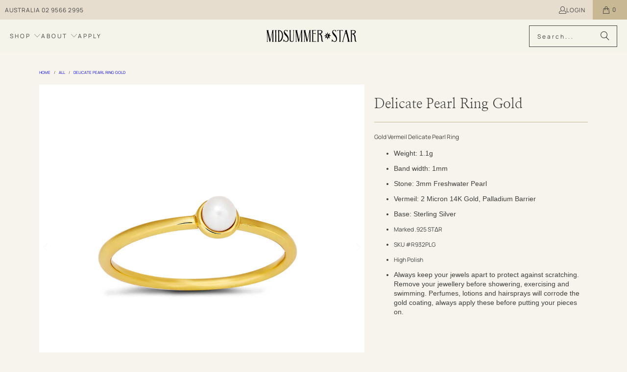

--- FILE ---
content_type: text/html; charset=utf-8
request_url: https://wholesale.midsummerstar.com/products/delicate-pearl-ring-gold
body_size: 26719
content:
<!DOCTYPE html>
<html class="no-js no-touch" lang="en">
  <head>
               <script type='text/javascript'>var easylockdownLocationDisabled = true;</script> <script type='text/javascript' src='//wholesale.midsummerstar.com/apps/easylockdown/easylockdown-1.0.8.min.js' data-no-instant></script> <script type='text/javascript'>if( typeof InstantClick == 'object' ) easylockdown.clearData();</script> <style type="text/css">#easylockdown-password-form{padding:30px 0;text-align:center}#easylockdown-wrapper,.easylockdown-form-holder{display:inline-block}#easylockdown-password{vertical-align:top;margin-bottom:16px;padding:8px 15px;line-height:1.2em;outline:0;box-shadow:none}#easylockdown-password-error{display:none;color:#fb8077;text-align:left}#easylockdown-password-error.easylockdown-error{border:1px solid #fb8077}#easylockdown-password-form-button:not(.easylockdown-native-styles){vertical-align:top;display:inline-block!important;height:auto!important;padding:8px 15px;background:#777;border-radius:3px;color:#fff!important;line-height:1.2em;text-decoration:none!important}.easylockdown-instantclick-fix,.easylockdown-item-selector{position:absolute;z-index:-999;display:none;height:0;width:0;font-size:0;line-height:0}.easylockdown-collection-item[data-eld-loc-can],.easylockdown-item-selector+*,.easylockdown-item[data-eld-loc-can]{display:none}.easylockdown404-content-container{padding:50px;text-align:center}.easylockdown404-title-holder .easylockdown-title-404{display:block;margin:0 0 1rem;font-size:2rem;line-height:2.5rem}</style>    <style type="text/css" id="easylockdown-hp-style">*[class*=easylockdown-price-holder],*[itemprop=price]:not([class*="easylockdown-price-"]),*[class~="price"]:not([class*="easylockdown-price-"]),*[class~="Price"]:not([class*="easylockdown-price-"]),*[id|="productPrice"]:not([class*="easylockdown-price-"]),*[class*="__price"]:not([class*="easylockdown-price-"]),*[class*="__Price"]:not([class*="easylockdown-price-"]),*[class*="-price"]:not([class*="easylockdown-price-"]),*[class*="-Price"]:not([class*="easylockdown-price-"]),*[class="money"]:not([class*="easylockdown-price-"]),*[id~="product-price"]:not([class*="easylockdown-price-"]),*[class~="cart__item-total"]:not([class*="easylockdown-price-"]),*[class*="__subtotal"]:not([class*="easylockdown-price-"]),*[class~=cart__price-wrapper]:not([class*="easylockdown-price-"]),.revy-upsell-offer-product-price-original:not([class*="easylockdown-price-"]),.qb-total-line-item:not([class*="easylockdown-price-"]),main.main-content .grid-link__container .grid-link .grid-link__title + .grid-link__meta:not([class*="easylockdown-price-"]),main.main-content #CartSection .cart__row span.cart__mini-labels + span.h5:not([class*="easylockdown-price-"]),#CartDrawer-CartItems .cart-item__details .cart-item__name + .product-option{ display: none !important; }</style> 











<script type='text/javascript'>
  if( typeof easylockdown == 'object' ) {
    easylockdown.localeRootUrl = '';
    easylockdown.routerByLocation(); 

    easylockdown.onReady(function(e){
      easylockdown.priceBlocks = '*[class*=easylockdown-price-holder],*[itemprop=price],*[class~="price"],*[class~="Price"],*[id|="productPrice"],*[class*="__price"],*[class*="__Price"],*[class*="-price"],*[class*="-Price"],*[class="money"],*[id~="product-price"],*[class~="cart__item-total"],*[class*="__subtotal"],*[class~=cart__price-wrapper],.revy-upsell-offer-product-price-original,.qb-total-line-item,main.main-content .grid-link__container .grid-link .grid-link__title + .grid-link__meta,main.main-content #CartSection .cart__row span.cart__mini-labels + span.h5,#CartDrawer-CartItems .cart-item__details .cart-item__name + .product-option';
      easylockdown.hidePrice('', ''); 
      easylockdown.hideAllLinks();
    });
  }
</script>










    <meta charset="utf-8">
    <meta http-equiv="cleartype" content="on">
    <meta name="robots" content="index,follow">

    <!-- Mobile Specific Metas -->
    <meta name="HandheldFriendly" content="True">
    <meta name="MobileOptimized" content="320">
    <meta name="viewport" content="width=device-width,initial-scale=1">
    <meta name="theme-color" content="#f6f4ec">

    
    <title>
      Delicate Pearl Ring Gold - Midsummer Star Wholesale
    </title>

    
      <meta name="description" content="Gold Vermeil Delicate Pearl Ring Weight: 1.1g Band width: 1mm Stone: 3mm Freshwater Pearl Vermeil: 2 Micron 14K Gold, Palladium Barrier Base: Sterling Silver Marked .925 STΔR SKU #R932PLG High Polish Always keep your jewels apart to protect against scratching. Remove your jewellery before showering, exercising and swim"/>
    

    <link rel="preconnect" href="https://fonts.shopifycdn.com" />
    <link rel="preconnect" href="https://cdn.shopify.com" />
    <link rel="preconnect" href="https://cdn.shopifycloud.com" />

    <link rel="dns-prefetch" href="https://v.shopify.com" />
    <link rel="dns-prefetch" href="https://www.youtube.com" />
    <link rel="dns-prefetch" href="https://vimeo.com" />

    <link href="//wholesale.midsummerstar.com/cdn/shop/t/12/assets/jquery.min.js?v=147293088974801289311756173074" as="script" rel="preload">

    <!-- Stylesheet for Fancybox library -->
    <link rel="stylesheet" href="//wholesale.midsummerstar.com/cdn/shop/t/12/assets/fancybox.css?v=19278034316635137701756173074" type="text/css" media="all" defer>

    <!-- Stylesheets for Turbo -->
    <link href="//wholesale.midsummerstar.com/cdn/shop/t/12/assets/styles.css?v=135973627629899296971756191750" rel="stylesheet" type="text/css" media="all" />

    <!-- Icons -->
    
      <link rel="shortcut icon" type="image/x-icon" href="//wholesale.midsummerstar.com/cdn/shop/t/12/assets/favicon.png?v=148718616098839658131756173074">
    
    <link rel="canonical" href="https://wholesale.midsummerstar.com/products/delicate-pearl-ring-gold"/>

    

    

    

    
    <script>
      window.PXUTheme = window.PXUTheme || {};
      window.PXUTheme.version = '9.5.1';
      window.PXUTheme.name = 'Turbo';
    </script>
    


    
<template id="price-ui"><span class="price " data-price></span><span class="compare-at-price" data-compare-at-price></span><span class="unit-pricing" data-unit-pricing></span></template>
    <template id="price-ui-badge"><div class="price-ui-badge__sticker price-ui-badge__sticker--">
    <span class="price-ui-badge__sticker-text" data-badge></span>
  </div></template>
    
    <template id="price-ui__price"><span class="money" data-price></span></template>
    <template id="price-ui__price-range"><span class="price-min" data-price-min><span class="money" data-price></span></span> - <span class="price-max" data-price-max><span class="money" data-price></span></span></template>
    <template id="price-ui__unit-pricing"><span class="unit-quantity" data-unit-quantity></span> | <span class="unit-price" data-unit-price><span class="money" data-price></span></span> / <span class="unit-measurement" data-unit-measurement></span></template>
    <template id="price-ui-badge__percent-savings-range">Save up to <span data-price-percent></span>%</template>
    <template id="price-ui-badge__percent-savings">Save <span data-price-percent></span>%</template>
    <template id="price-ui-badge__price-savings-range">Save up to <span class="money" data-price></span></template>
    <template id="price-ui-badge__price-savings">Save <span class="money" data-price></span></template>
    <template id="price-ui-badge__on-sale">Sale</template>
    <template id="price-ui-badge__sold-out">Sold out</template>
    <template id="price-ui-badge__in-stock">In stock</template>
    


    <script>
      
window.PXUTheme = window.PXUTheme || {};


window.PXUTheme.theme_settings = {};
window.PXUTheme.currency = {};
window.PXUTheme.routes = window.PXUTheme.routes || {};


window.PXUTheme.theme_settings.display_tos_checkbox = false;
window.PXUTheme.theme_settings.go_to_checkout = true;
window.PXUTheme.theme_settings.cart_action = "ajax";
window.PXUTheme.theme_settings.cart_shipping_calculator = false;


window.PXUTheme.theme_settings.collection_swatches = false;
window.PXUTheme.theme_settings.collection_secondary_image = true;


window.PXUTheme.currency.show_multiple_currencies = false;
window.PXUTheme.currency.shop_currency = "AUD";
window.PXUTheme.currency.default_currency = "USD";
window.PXUTheme.currency.display_format = "money_format";
window.PXUTheme.currency.money_format = "${{amount}}";
window.PXUTheme.currency.money_format_no_currency = "${{amount}}";
window.PXUTheme.currency.money_format_currency = "${{amount}} AUD";
window.PXUTheme.currency.native_multi_currency = false;
window.PXUTheme.currency.iso_code = "AUD";
window.PXUTheme.currency.symbol = "$";


window.PXUTheme.theme_settings.display_inventory_left = true;
window.PXUTheme.theme_settings.inventory_threshold = 3;
window.PXUTheme.theme_settings.limit_quantity = false;


window.PXUTheme.theme_settings.menu_position = null;


window.PXUTheme.theme_settings.newsletter_popup = false;
window.PXUTheme.theme_settings.newsletter_popup_days = "14";
window.PXUTheme.theme_settings.newsletter_popup_mobile = false;
window.PXUTheme.theme_settings.newsletter_popup_seconds = 0;


window.PXUTheme.theme_settings.pagination_type = "basic_pagination";


window.PXUTheme.theme_settings.enable_shopify_collection_badges = false;
window.PXUTheme.theme_settings.quick_shop_thumbnail_position = null;
window.PXUTheme.theme_settings.product_form_style = "radio";
window.PXUTheme.theme_settings.sale_banner_enabled = true;
window.PXUTheme.theme_settings.display_savings = false;
window.PXUTheme.theme_settings.display_sold_out_price = true;
window.PXUTheme.theme_settings.free_text = "Free";
window.PXUTheme.theme_settings.video_looping = null;
window.PXUTheme.theme_settings.quick_shop_style = "popup";
window.PXUTheme.theme_settings.hover_enabled = true;


window.PXUTheme.routes.cart_url = "/cart";
window.PXUTheme.routes.cart_update_url = "/cart/update";
window.PXUTheme.routes.root_url = "/";
window.PXUTheme.routes.search_url = "/search";
window.PXUTheme.routes.all_products_collection_url = "/collections/all";
window.PXUTheme.routes.product_recommendations_url = "/recommendations/products";
window.PXUTheme.routes.predictive_search_url = "/search/suggest";


window.PXUTheme.theme_settings.image_loading_style = "appear";


window.PXUTheme.theme_settings.enable_autocomplete = true;


window.PXUTheme.theme_settings.page_dots_enabled = false;
window.PXUTheme.theme_settings.slideshow_arrow_size = "light";


window.PXUTheme.theme_settings.quick_shop_enabled = true;


window.PXUTheme.theme_settings.enable_back_to_top_button = false;


window.PXUTheme.translation = {};


window.PXUTheme.translation.agree_to_terms_warning = "You must agree with the terms and conditions to checkout.";
window.PXUTheme.translation.one_item_left = "item left";
window.PXUTheme.translation.items_left_text = "items left";
window.PXUTheme.translation.cart_savings_text = "Total Savings";
window.PXUTheme.translation.cart_discount_text = "Discount";
window.PXUTheme.translation.cart_subtotal_text = "Subtotal";
window.PXUTheme.translation.cart_remove_text = "Remove";
window.PXUTheme.translation.cart_free_text = "Free";


window.PXUTheme.translation.newsletter_success_text = "Thank you for joining our mailing list!";


window.PXUTheme.translation.notify_email = "Enter your email address...";
window.PXUTheme.translation.notify_email_value = "Translation missing: en.contact.fields.email";
window.PXUTheme.translation.notify_email_send = "Send";
window.PXUTheme.translation.notify_message_first = "Please notify me when ";
window.PXUTheme.translation.notify_message_last = " becomes available - ";
window.PXUTheme.translation.notify_success_text = "Thanks! We will notify you when this product becomes available!";


window.PXUTheme.translation.add_to_cart = "Add to Cart";
window.PXUTheme.translation.coming_soon_text = "Coming Soon";
window.PXUTheme.translation.sold_out_text = "Sold Out";
window.PXUTheme.translation.sale_text = "Sale";
window.PXUTheme.translation.savings_text = "You Save";
window.PXUTheme.translation.percent_off_text = "% off";
window.PXUTheme.translation.from_text = "from";
window.PXUTheme.translation.new_text = "New";
window.PXUTheme.translation.pre_order_text = "Pre-Order";
window.PXUTheme.translation.unavailable_text = "Unavailable";


window.PXUTheme.translation.all_results = "View all results";
window.PXUTheme.translation.no_results = "Sorry, no results!";


window.PXUTheme.media_queries = {};
window.PXUTheme.media_queries.small = window.matchMedia( "(max-width: 480px)" );
window.PXUTheme.media_queries.medium = window.matchMedia( "(max-width: 798px)" );
window.PXUTheme.media_queries.large = window.matchMedia( "(min-width: 799px)" );
window.PXUTheme.media_queries.larger = window.matchMedia( "(min-width: 960px)" );
window.PXUTheme.media_queries.xlarge = window.matchMedia( "(min-width: 1200px)" );
window.PXUTheme.media_queries.ie10 = window.matchMedia( "all and (-ms-high-contrast: none), (-ms-high-contrast: active)" );
window.PXUTheme.media_queries.tablet = window.matchMedia( "only screen and (min-width: 799px) and (max-width: 1024px)" );
window.PXUTheme.media_queries.mobile_and_tablet = window.matchMedia( "(max-width: 1024px)" );

    </script>

    

    
      <script src="//wholesale.midsummerstar.com/cdn/shop/t/12/assets/instantclick.min.js?v=20092422000980684151756173074" data-no-instant defer></script>

      <script data-no-instant>
        window.addEventListener('DOMContentLoaded', function() {

          function inIframe() {
            try {
              return window.self !== window.top;
            } catch (e) {
              return true;
            }
          }

          if (!inIframe()){
            InstantClick.on('change', function() {

              $('head script[src*="shopify"]').each(function() {
                var script = document.createElement('script');
                script.type = 'text/javascript';
                script.src = $(this).attr('src');

                $('body').append(script);
              });

              $('body').removeClass('fancybox-active');
              $.fancybox.destroy();

              InstantClick.init();

            });
          }
        });
      </script>
    

    <script>
      
    </script>

    <script>window.performance && window.performance.mark && window.performance.mark('shopify.content_for_header.start');</script><meta id="shopify-digital-wallet" name="shopify-digital-wallet" content="/14495798/digital_wallets/dialog">
<meta name="shopify-checkout-api-token" content="c03f3f2520c7d18b681ec117934ef6e7">
<meta id="in-context-paypal-metadata" data-shop-id="14495798" data-venmo-supported="false" data-environment="production" data-locale="en_US" data-paypal-v4="true" data-currency="AUD">
<link rel="alternate" type="application/json+oembed" href="https://wholesale.midsummerstar.com/products/delicate-pearl-ring-gold.oembed">
<script async="async" src="/checkouts/internal/preloads.js?locale=en-AU"></script>
<link rel="preconnect" href="https://shop.app" crossorigin="anonymous">
<script async="async" src="https://shop.app/checkouts/internal/preloads.js?locale=en-AU&shop_id=14495798" crossorigin="anonymous"></script>
<script id="shopify-features" type="application/json">{"accessToken":"c03f3f2520c7d18b681ec117934ef6e7","betas":["rich-media-storefront-analytics"],"domain":"wholesale.midsummerstar.com","predictiveSearch":true,"shopId":14495798,"locale":"en"}</script>
<script>var Shopify = Shopify || {};
Shopify.shop = "star-wholesale.myshopify.com";
Shopify.locale = "en";
Shopify.currency = {"active":"AUD","rate":"1.0"};
Shopify.country = "AU";
Shopify.theme = {"name":"Pat_Update turbo-portland - Aug 2025","id":142175994056,"schema_name":"Turbo","schema_version":"9.5.1","theme_store_id":null,"role":"main"};
Shopify.theme.handle = "null";
Shopify.theme.style = {"id":null,"handle":null};
Shopify.cdnHost = "wholesale.midsummerstar.com/cdn";
Shopify.routes = Shopify.routes || {};
Shopify.routes.root = "/";</script>
<script type="module">!function(o){(o.Shopify=o.Shopify||{}).modules=!0}(window);</script>
<script>!function(o){function n(){var o=[];function n(){o.push(Array.prototype.slice.apply(arguments))}return n.q=o,n}var t=o.Shopify=o.Shopify||{};t.loadFeatures=n(),t.autoloadFeatures=n()}(window);</script>
<script>
  window.ShopifyPay = window.ShopifyPay || {};
  window.ShopifyPay.apiHost = "shop.app\/pay";
  window.ShopifyPay.redirectState = null;
</script>
<script id="shop-js-analytics" type="application/json">{"pageType":"product"}</script>
<script defer="defer" async type="module" src="//wholesale.midsummerstar.com/cdn/shopifycloud/shop-js/modules/v2/client.init-shop-cart-sync_BT-GjEfc.en.esm.js"></script>
<script defer="defer" async type="module" src="//wholesale.midsummerstar.com/cdn/shopifycloud/shop-js/modules/v2/chunk.common_D58fp_Oc.esm.js"></script>
<script defer="defer" async type="module" src="//wholesale.midsummerstar.com/cdn/shopifycloud/shop-js/modules/v2/chunk.modal_xMitdFEc.esm.js"></script>
<script type="module">
  await import("//wholesale.midsummerstar.com/cdn/shopifycloud/shop-js/modules/v2/client.init-shop-cart-sync_BT-GjEfc.en.esm.js");
await import("//wholesale.midsummerstar.com/cdn/shopifycloud/shop-js/modules/v2/chunk.common_D58fp_Oc.esm.js");
await import("//wholesale.midsummerstar.com/cdn/shopifycloud/shop-js/modules/v2/chunk.modal_xMitdFEc.esm.js");

  window.Shopify.SignInWithShop?.initShopCartSync?.({"fedCMEnabled":true,"windoidEnabled":true});

</script>
<script>
  window.Shopify = window.Shopify || {};
  if (!window.Shopify.featureAssets) window.Shopify.featureAssets = {};
  window.Shopify.featureAssets['shop-js'] = {"shop-cart-sync":["modules/v2/client.shop-cart-sync_DZOKe7Ll.en.esm.js","modules/v2/chunk.common_D58fp_Oc.esm.js","modules/v2/chunk.modal_xMitdFEc.esm.js"],"init-fed-cm":["modules/v2/client.init-fed-cm_B6oLuCjv.en.esm.js","modules/v2/chunk.common_D58fp_Oc.esm.js","modules/v2/chunk.modal_xMitdFEc.esm.js"],"shop-cash-offers":["modules/v2/client.shop-cash-offers_D2sdYoxE.en.esm.js","modules/v2/chunk.common_D58fp_Oc.esm.js","modules/v2/chunk.modal_xMitdFEc.esm.js"],"shop-login-button":["modules/v2/client.shop-login-button_QeVjl5Y3.en.esm.js","modules/v2/chunk.common_D58fp_Oc.esm.js","modules/v2/chunk.modal_xMitdFEc.esm.js"],"pay-button":["modules/v2/client.pay-button_DXTOsIq6.en.esm.js","modules/v2/chunk.common_D58fp_Oc.esm.js","modules/v2/chunk.modal_xMitdFEc.esm.js"],"shop-button":["modules/v2/client.shop-button_DQZHx9pm.en.esm.js","modules/v2/chunk.common_D58fp_Oc.esm.js","modules/v2/chunk.modal_xMitdFEc.esm.js"],"avatar":["modules/v2/client.avatar_BTnouDA3.en.esm.js"],"init-windoid":["modules/v2/client.init-windoid_CR1B-cfM.en.esm.js","modules/v2/chunk.common_D58fp_Oc.esm.js","modules/v2/chunk.modal_xMitdFEc.esm.js"],"init-shop-for-new-customer-accounts":["modules/v2/client.init-shop-for-new-customer-accounts_C_vY_xzh.en.esm.js","modules/v2/client.shop-login-button_QeVjl5Y3.en.esm.js","modules/v2/chunk.common_D58fp_Oc.esm.js","modules/v2/chunk.modal_xMitdFEc.esm.js"],"init-shop-email-lookup-coordinator":["modules/v2/client.init-shop-email-lookup-coordinator_BI7n9ZSv.en.esm.js","modules/v2/chunk.common_D58fp_Oc.esm.js","modules/v2/chunk.modal_xMitdFEc.esm.js"],"init-shop-cart-sync":["modules/v2/client.init-shop-cart-sync_BT-GjEfc.en.esm.js","modules/v2/chunk.common_D58fp_Oc.esm.js","modules/v2/chunk.modal_xMitdFEc.esm.js"],"shop-toast-manager":["modules/v2/client.shop-toast-manager_DiYdP3xc.en.esm.js","modules/v2/chunk.common_D58fp_Oc.esm.js","modules/v2/chunk.modal_xMitdFEc.esm.js"],"init-customer-accounts":["modules/v2/client.init-customer-accounts_D9ZNqS-Q.en.esm.js","modules/v2/client.shop-login-button_QeVjl5Y3.en.esm.js","modules/v2/chunk.common_D58fp_Oc.esm.js","modules/v2/chunk.modal_xMitdFEc.esm.js"],"init-customer-accounts-sign-up":["modules/v2/client.init-customer-accounts-sign-up_iGw4briv.en.esm.js","modules/v2/client.shop-login-button_QeVjl5Y3.en.esm.js","modules/v2/chunk.common_D58fp_Oc.esm.js","modules/v2/chunk.modal_xMitdFEc.esm.js"],"shop-follow-button":["modules/v2/client.shop-follow-button_CqMgW2wH.en.esm.js","modules/v2/chunk.common_D58fp_Oc.esm.js","modules/v2/chunk.modal_xMitdFEc.esm.js"],"checkout-modal":["modules/v2/client.checkout-modal_xHeaAweL.en.esm.js","modules/v2/chunk.common_D58fp_Oc.esm.js","modules/v2/chunk.modal_xMitdFEc.esm.js"],"shop-login":["modules/v2/client.shop-login_D91U-Q7h.en.esm.js","modules/v2/chunk.common_D58fp_Oc.esm.js","modules/v2/chunk.modal_xMitdFEc.esm.js"],"lead-capture":["modules/v2/client.lead-capture_BJmE1dJe.en.esm.js","modules/v2/chunk.common_D58fp_Oc.esm.js","modules/v2/chunk.modal_xMitdFEc.esm.js"],"payment-terms":["modules/v2/client.payment-terms_Ci9AEqFq.en.esm.js","modules/v2/chunk.common_D58fp_Oc.esm.js","modules/v2/chunk.modal_xMitdFEc.esm.js"]};
</script>
<script>(function() {
  var isLoaded = false;
  function asyncLoad() {
    if (isLoaded) return;
    isLoaded = true;
    var urls = ["https:\/\/d3g420rgevyqxw.cloudfront.net\/cffPCLoader_min.js?shop=star-wholesale.myshopify.com","https:\/\/static.klaviyo.com\/onsite\/js\/Jjf8ek\/klaviyo.js?company_id=Jjf8ek\u0026shop=star-wholesale.myshopify.com"];
    for (var i = 0; i < urls.length; i++) {
      var s = document.createElement('script');
      s.type = 'text/javascript';
      s.async = true;
      s.src = urls[i];
      var x = document.getElementsByTagName('script')[0];
      x.parentNode.insertBefore(s, x);
    }
  };
  if(window.attachEvent) {
    window.attachEvent('onload', asyncLoad);
  } else {
    window.addEventListener('load', asyncLoad, false);
  }
})();</script>
<script id="__st">var __st={"a":14495798,"offset":39600,"reqid":"c4847e35-dbc6-4d4f-b3b1-c02579cdef69-1769241880","pageurl":"wholesale.midsummerstar.com\/products\/delicate-pearl-ring-gold","u":"330a7b2b7dee","p":"product","rtyp":"product","rid":7680821985480};</script>
<script>window.ShopifyPaypalV4VisibilityTracking = true;</script>
<script id="captcha-bootstrap">!function(){'use strict';const t='contact',e='account',n='new_comment',o=[[t,t],['blogs',n],['comments',n],[t,'customer']],c=[[e,'customer_login'],[e,'guest_login'],[e,'recover_customer_password'],[e,'create_customer']],r=t=>t.map((([t,e])=>`form[action*='/${t}']:not([data-nocaptcha='true']) input[name='form_type'][value='${e}']`)).join(','),a=t=>()=>t?[...document.querySelectorAll(t)].map((t=>t.form)):[];function s(){const t=[...o],e=r(t);return a(e)}const i='password',u='form_key',d=['recaptcha-v3-token','g-recaptcha-response','h-captcha-response',i],f=()=>{try{return window.sessionStorage}catch{return}},m='__shopify_v',_=t=>t.elements[u];function p(t,e,n=!1){try{const o=window.sessionStorage,c=JSON.parse(o.getItem(e)),{data:r}=function(t){const{data:e,action:n}=t;return t[m]||n?{data:e,action:n}:{data:t,action:n}}(c);for(const[e,n]of Object.entries(r))t.elements[e]&&(t.elements[e].value=n);n&&o.removeItem(e)}catch(o){console.error('form repopulation failed',{error:o})}}const l='form_type',E='cptcha';function T(t){t.dataset[E]=!0}const w=window,h=w.document,L='Shopify',v='ce_forms',y='captcha';let A=!1;((t,e)=>{const n=(g='f06e6c50-85a8-45c8-87d0-21a2b65856fe',I='https://cdn.shopify.com/shopifycloud/storefront-forms-hcaptcha/ce_storefront_forms_captcha_hcaptcha.v1.5.2.iife.js',D={infoText:'Protected by hCaptcha',privacyText:'Privacy',termsText:'Terms'},(t,e,n)=>{const o=w[L][v],c=o.bindForm;if(c)return c(t,g,e,D).then(n);var r;o.q.push([[t,g,e,D],n]),r=I,A||(h.body.append(Object.assign(h.createElement('script'),{id:'captcha-provider',async:!0,src:r})),A=!0)});var g,I,D;w[L]=w[L]||{},w[L][v]=w[L][v]||{},w[L][v].q=[],w[L][y]=w[L][y]||{},w[L][y].protect=function(t,e){n(t,void 0,e),T(t)},Object.freeze(w[L][y]),function(t,e,n,w,h,L){const[v,y,A,g]=function(t,e,n){const i=e?o:[],u=t?c:[],d=[...i,...u],f=r(d),m=r(i),_=r(d.filter((([t,e])=>n.includes(e))));return[a(f),a(m),a(_),s()]}(w,h,L),I=t=>{const e=t.target;return e instanceof HTMLFormElement?e:e&&e.form},D=t=>v().includes(t);t.addEventListener('submit',(t=>{const e=I(t);if(!e)return;const n=D(e)&&!e.dataset.hcaptchaBound&&!e.dataset.recaptchaBound,o=_(e),c=g().includes(e)&&(!o||!o.value);(n||c)&&t.preventDefault(),c&&!n&&(function(t){try{if(!f())return;!function(t){const e=f();if(!e)return;const n=_(t);if(!n)return;const o=n.value;o&&e.removeItem(o)}(t);const e=Array.from(Array(32),(()=>Math.random().toString(36)[2])).join('');!function(t,e){_(t)||t.append(Object.assign(document.createElement('input'),{type:'hidden',name:u})),t.elements[u].value=e}(t,e),function(t,e){const n=f();if(!n)return;const o=[...t.querySelectorAll(`input[type='${i}']`)].map((({name:t})=>t)),c=[...d,...o],r={};for(const[a,s]of new FormData(t).entries())c.includes(a)||(r[a]=s);n.setItem(e,JSON.stringify({[m]:1,action:t.action,data:r}))}(t,e)}catch(e){console.error('failed to persist form',e)}}(e),e.submit())}));const S=(t,e)=>{t&&!t.dataset[E]&&(n(t,e.some((e=>e===t))),T(t))};for(const o of['focusin','change'])t.addEventListener(o,(t=>{const e=I(t);D(e)&&S(e,y())}));const B=e.get('form_key'),M=e.get(l),P=B&&M;t.addEventListener('DOMContentLoaded',(()=>{const t=y();if(P)for(const e of t)e.elements[l].value===M&&p(e,B);[...new Set([...A(),...v().filter((t=>'true'===t.dataset.shopifyCaptcha))])].forEach((e=>S(e,t)))}))}(h,new URLSearchParams(w.location.search),n,t,e,['guest_login'])})(!0,!0)}();</script>
<script integrity="sha256-4kQ18oKyAcykRKYeNunJcIwy7WH5gtpwJnB7kiuLZ1E=" data-source-attribution="shopify.loadfeatures" defer="defer" src="//wholesale.midsummerstar.com/cdn/shopifycloud/storefront/assets/storefront/load_feature-a0a9edcb.js" crossorigin="anonymous"></script>
<script crossorigin="anonymous" defer="defer" src="//wholesale.midsummerstar.com/cdn/shopifycloud/storefront/assets/shopify_pay/storefront-65b4c6d7.js?v=20250812"></script>
<script data-source-attribution="shopify.dynamic_checkout.dynamic.init">var Shopify=Shopify||{};Shopify.PaymentButton=Shopify.PaymentButton||{isStorefrontPortableWallets:!0,init:function(){window.Shopify.PaymentButton.init=function(){};var t=document.createElement("script");t.src="https://wholesale.midsummerstar.com/cdn/shopifycloud/portable-wallets/latest/portable-wallets.en.js",t.type="module",document.head.appendChild(t)}};
</script>
<script data-source-attribution="shopify.dynamic_checkout.buyer_consent">
  function portableWalletsHideBuyerConsent(e){var t=document.getElementById("shopify-buyer-consent"),n=document.getElementById("shopify-subscription-policy-button");t&&n&&(t.classList.add("hidden"),t.setAttribute("aria-hidden","true"),n.removeEventListener("click",e))}function portableWalletsShowBuyerConsent(e){var t=document.getElementById("shopify-buyer-consent"),n=document.getElementById("shopify-subscription-policy-button");t&&n&&(t.classList.remove("hidden"),t.removeAttribute("aria-hidden"),n.addEventListener("click",e))}window.Shopify?.PaymentButton&&(window.Shopify.PaymentButton.hideBuyerConsent=portableWalletsHideBuyerConsent,window.Shopify.PaymentButton.showBuyerConsent=portableWalletsShowBuyerConsent);
</script>
<script data-source-attribution="shopify.dynamic_checkout.cart.bootstrap">document.addEventListener("DOMContentLoaded",(function(){function t(){return document.querySelector("shopify-accelerated-checkout-cart, shopify-accelerated-checkout")}if(t())Shopify.PaymentButton.init();else{new MutationObserver((function(e,n){t()&&(Shopify.PaymentButton.init(),n.disconnect())})).observe(document.body,{childList:!0,subtree:!0})}}));
</script>
<link id="shopify-accelerated-checkout-styles" rel="stylesheet" media="screen" href="https://wholesale.midsummerstar.com/cdn/shopifycloud/portable-wallets/latest/accelerated-checkout-backwards-compat.css" crossorigin="anonymous">
<style id="shopify-accelerated-checkout-cart">
        #shopify-buyer-consent {
  margin-top: 1em;
  display: inline-block;
  width: 100%;
}

#shopify-buyer-consent.hidden {
  display: none;
}

#shopify-subscription-policy-button {
  background: none;
  border: none;
  padding: 0;
  text-decoration: underline;
  font-size: inherit;
  cursor: pointer;
}

#shopify-subscription-policy-button::before {
  box-shadow: none;
}

      </style>

<script>window.performance && window.performance.mark && window.performance.mark('shopify.content_for_header.end');</script>

    

<meta name="author" content="Midsummer Star Wholesale">
<meta property="og:url" content="https://wholesale.midsummerstar.com/products/delicate-pearl-ring-gold">
<meta property="og:site_name" content="Midsummer Star Wholesale">




  <meta property="og:type" content="product">
  <meta property="og:title" content="Delicate Pearl Ring Gold">
  
    
      <meta property="og:image" content="https://wholesale.midsummerstar.com/cdn/shop/files/MidsummerStar_R932PLG_021_600x.jpg?v=1712026311">
      <meta property="og:image:secure_url" content="https://wholesale.midsummerstar.com/cdn/shop/files/MidsummerStar_R932PLG_021_600x.jpg?v=1712026311">
      
      <meta property="og:image:width" content="1200">
      <meta property="og:image:height" content="1200">
    
      <meta property="og:image" content="https://wholesale.midsummerstar.com/cdn/shop/products/R932PLG--3_600x.jpg?v=1712026311">
      <meta property="og:image:secure_url" content="https://wholesale.midsummerstar.com/cdn/shop/products/R932PLG--3_600x.jpg?v=1712026311">
      
      <meta property="og:image:width" content="1200">
      <meta property="og:image:height" content="1200">
    
      <meta property="og:image" content="https://wholesale.midsummerstar.com/cdn/shop/products/R932PLG--5_600x.jpg?v=1712026311">
      <meta property="og:image:secure_url" content="https://wholesale.midsummerstar.com/cdn/shop/products/R932PLG--5_600x.jpg?v=1712026311">
      
      <meta property="og:image:width" content="1200">
      <meta property="og:image:height" content="1200">
    
  
  <meta property="product:price:amount" content="35.90">
  <meta property="product:price:currency" content="AUD">



  <meta property="og:description" content="Gold Vermeil Delicate Pearl Ring Weight: 1.1g Band width: 1mm Stone: 3mm Freshwater Pearl Vermeil: 2 Micron 14K Gold, Palladium Barrier Base: Sterling Silver Marked .925 STΔR SKU #R932PLG High Polish Always keep your jewels apart to protect against scratching. Remove your jewellery before showering, exercising and swim">




<meta name="twitter:card" content="summary">

  <meta name="twitter:title" content="Delicate Pearl Ring Gold">
  <meta name="twitter:description" content="Gold Vermeil Delicate Pearl Ring


Weight: 1.1g 

Band width: 1mm
Stone: 3mm Freshwater Pearl

Vermeil: 2 Micron 14K Gold, Palladium Barrier


Base: Sterling Silver

Marked .925 STΔR


SKU #R932PLG
High Polish

Always keep your jewels apart to protect against scratching. Remove your jewellery before showering, exercising and swimming. Perfumes, lotions and hairsprays will corrode the gold coating, always apply these before putting your pieces on.

">
  <meta name="twitter:image" content="https://wholesale.midsummerstar.com/cdn/shop/files/MidsummerStar_R932PLG_021_240x.jpg?v=1712026311">
  <meta name="twitter:image:width" content="240">
  <meta name="twitter:image:height" content="240">
  <meta name="twitter:image:alt" content="Delicate Pearl Ring Gold">



    
    
  <!-- BEGIN app block: shopify://apps/klaviyo-email-marketing-sms/blocks/klaviyo-onsite-embed/2632fe16-c075-4321-a88b-50b567f42507 -->












  <script async src="https://static.klaviyo.com/onsite/js/Jjf8ek/klaviyo.js?company_id=Jjf8ek"></script>
  <script>!function(){if(!window.klaviyo){window._klOnsite=window._klOnsite||[];try{window.klaviyo=new Proxy({},{get:function(n,i){return"push"===i?function(){var n;(n=window._klOnsite).push.apply(n,arguments)}:function(){for(var n=arguments.length,o=new Array(n),w=0;w<n;w++)o[w]=arguments[w];var t="function"==typeof o[o.length-1]?o.pop():void 0,e=new Promise((function(n){window._klOnsite.push([i].concat(o,[function(i){t&&t(i),n(i)}]))}));return e}}})}catch(n){window.klaviyo=window.klaviyo||[],window.klaviyo.push=function(){var n;(n=window._klOnsite).push.apply(n,arguments)}}}}();</script>

  
    <script id="viewed_product">
      if (item == null) {
        var _learnq = _learnq || [];

        var MetafieldReviews = null
        var MetafieldYotpoRating = null
        var MetafieldYotpoCount = null
        var MetafieldLooxRating = null
        var MetafieldLooxCount = null
        var okendoProduct = null
        var okendoProductReviewCount = null
        var okendoProductReviewAverageValue = null
        try {
          // The following fields are used for Customer Hub recently viewed in order to add reviews.
          // This information is not part of __kla_viewed. Instead, it is part of __kla_viewed_reviewed_items
          MetafieldReviews = {};
          MetafieldYotpoRating = null
          MetafieldYotpoCount = null
          MetafieldLooxRating = null
          MetafieldLooxCount = null

          okendoProduct = null
          // If the okendo metafield is not legacy, it will error, which then requires the new json formatted data
          if (okendoProduct && 'error' in okendoProduct) {
            okendoProduct = null
          }
          okendoProductReviewCount = okendoProduct ? okendoProduct.reviewCount : null
          okendoProductReviewAverageValue = okendoProduct ? okendoProduct.reviewAverageValue : null
        } catch (error) {
          console.error('Error in Klaviyo onsite reviews tracking:', error);
        }

        var item = {
          Name: "Delicate Pearl Ring Gold",
          ProductID: 7680821985480,
          Categories: ["All","Gemstones","gold","Rings"],
          ImageURL: "https://wholesale.midsummerstar.com/cdn/shop/files/MidsummerStar_R932PLG_021_grande.jpg?v=1712026311",
          URL: "https://wholesale.midsummerstar.com/products/delicate-pearl-ring-gold",
          Brand: "Midsummer Star",
          Price: "$35.90",
          Value: "35.90",
          CompareAtPrice: "$0.00"
        };
        _learnq.push(['track', 'Viewed Product', item]);
        _learnq.push(['trackViewedItem', {
          Title: item.Name,
          ItemId: item.ProductID,
          Categories: item.Categories,
          ImageUrl: item.ImageURL,
          Url: item.URL,
          Metadata: {
            Brand: item.Brand,
            Price: item.Price,
            Value: item.Value,
            CompareAtPrice: item.CompareAtPrice
          },
          metafields:{
            reviews: MetafieldReviews,
            yotpo:{
              rating: MetafieldYotpoRating,
              count: MetafieldYotpoCount,
            },
            loox:{
              rating: MetafieldLooxRating,
              count: MetafieldLooxCount,
            },
            okendo: {
              rating: okendoProductReviewAverageValue,
              count: okendoProductReviewCount,
            }
          }
        }]);
      }
    </script>
  




  <script>
    window.klaviyoReviewsProductDesignMode = false
  </script>







<!-- END app block --><!-- BEGIN app block: shopify://apps/persistent-cart/blocks/script_js/4ce05194-341e-4641-aaf4-5a8dad5444cb --><script>
  window.cffPCLiquidPlaced = true;
</script>







  
  
  <script defer src="https://cdn.shopify.com/extensions/019a793c-ad27-7882-8471-201b37e34f5e/persistent-cart-66/assets/cffPC.production.min.js" onerror="this.onerror=null;this.remove();var s=document.createElement('script');s.defer=true;s.src='https://customer-first-focus.b-cdn.net/cffPC.production.min.js';document.head.appendChild(s);"></script>




<!-- END app block --><link href="https://monorail-edge.shopifysvc.com" rel="dns-prefetch">
<script>(function(){if ("sendBeacon" in navigator && "performance" in window) {try {var session_token_from_headers = performance.getEntriesByType('navigation')[0].serverTiming.find(x => x.name == '_s').description;} catch {var session_token_from_headers = undefined;}var session_cookie_matches = document.cookie.match(/_shopify_s=([^;]*)/);var session_token_from_cookie = session_cookie_matches && session_cookie_matches.length === 2 ? session_cookie_matches[1] : "";var session_token = session_token_from_headers || session_token_from_cookie || "";function handle_abandonment_event(e) {var entries = performance.getEntries().filter(function(entry) {return /monorail-edge.shopifysvc.com/.test(entry.name);});if (!window.abandonment_tracked && entries.length === 0) {window.abandonment_tracked = true;var currentMs = Date.now();var navigation_start = performance.timing.navigationStart;var payload = {shop_id: 14495798,url: window.location.href,navigation_start,duration: currentMs - navigation_start,session_token,page_type: "product"};window.navigator.sendBeacon("https://monorail-edge.shopifysvc.com/v1/produce", JSON.stringify({schema_id: "online_store_buyer_site_abandonment/1.1",payload: payload,metadata: {event_created_at_ms: currentMs,event_sent_at_ms: currentMs}}));}}window.addEventListener('pagehide', handle_abandonment_event);}}());</script>
<script id="web-pixels-manager-setup">(function e(e,d,r,n,o){if(void 0===o&&(o={}),!Boolean(null===(a=null===(i=window.Shopify)||void 0===i?void 0:i.analytics)||void 0===a?void 0:a.replayQueue)){var i,a;window.Shopify=window.Shopify||{};var t=window.Shopify;t.analytics=t.analytics||{};var s=t.analytics;s.replayQueue=[],s.publish=function(e,d,r){return s.replayQueue.push([e,d,r]),!0};try{self.performance.mark("wpm:start")}catch(e){}var l=function(){var e={modern:/Edge?\/(1{2}[4-9]|1[2-9]\d|[2-9]\d{2}|\d{4,})\.\d+(\.\d+|)|Firefox\/(1{2}[4-9]|1[2-9]\d|[2-9]\d{2}|\d{4,})\.\d+(\.\d+|)|Chrom(ium|e)\/(9{2}|\d{3,})\.\d+(\.\d+|)|(Maci|X1{2}).+ Version\/(15\.\d+|(1[6-9]|[2-9]\d|\d{3,})\.\d+)([,.]\d+|)( \(\w+\)|)( Mobile\/\w+|) Safari\/|Chrome.+OPR\/(9{2}|\d{3,})\.\d+\.\d+|(CPU[ +]OS|iPhone[ +]OS|CPU[ +]iPhone|CPU IPhone OS|CPU iPad OS)[ +]+(15[._]\d+|(1[6-9]|[2-9]\d|\d{3,})[._]\d+)([._]\d+|)|Android:?[ /-](13[3-9]|1[4-9]\d|[2-9]\d{2}|\d{4,})(\.\d+|)(\.\d+|)|Android.+Firefox\/(13[5-9]|1[4-9]\d|[2-9]\d{2}|\d{4,})\.\d+(\.\d+|)|Android.+Chrom(ium|e)\/(13[3-9]|1[4-9]\d|[2-9]\d{2}|\d{4,})\.\d+(\.\d+|)|SamsungBrowser\/([2-9]\d|\d{3,})\.\d+/,legacy:/Edge?\/(1[6-9]|[2-9]\d|\d{3,})\.\d+(\.\d+|)|Firefox\/(5[4-9]|[6-9]\d|\d{3,})\.\d+(\.\d+|)|Chrom(ium|e)\/(5[1-9]|[6-9]\d|\d{3,})\.\d+(\.\d+|)([\d.]+$|.*Safari\/(?![\d.]+ Edge\/[\d.]+$))|(Maci|X1{2}).+ Version\/(10\.\d+|(1[1-9]|[2-9]\d|\d{3,})\.\d+)([,.]\d+|)( \(\w+\)|)( Mobile\/\w+|) Safari\/|Chrome.+OPR\/(3[89]|[4-9]\d|\d{3,})\.\d+\.\d+|(CPU[ +]OS|iPhone[ +]OS|CPU[ +]iPhone|CPU IPhone OS|CPU iPad OS)[ +]+(10[._]\d+|(1[1-9]|[2-9]\d|\d{3,})[._]\d+)([._]\d+|)|Android:?[ /-](13[3-9]|1[4-9]\d|[2-9]\d{2}|\d{4,})(\.\d+|)(\.\d+|)|Mobile Safari.+OPR\/([89]\d|\d{3,})\.\d+\.\d+|Android.+Firefox\/(13[5-9]|1[4-9]\d|[2-9]\d{2}|\d{4,})\.\d+(\.\d+|)|Android.+Chrom(ium|e)\/(13[3-9]|1[4-9]\d|[2-9]\d{2}|\d{4,})\.\d+(\.\d+|)|Android.+(UC? ?Browser|UCWEB|U3)[ /]?(15\.([5-9]|\d{2,})|(1[6-9]|[2-9]\d|\d{3,})\.\d+)\.\d+|SamsungBrowser\/(5\.\d+|([6-9]|\d{2,})\.\d+)|Android.+MQ{2}Browser\/(14(\.(9|\d{2,})|)|(1[5-9]|[2-9]\d|\d{3,})(\.\d+|))(\.\d+|)|K[Aa][Ii]OS\/(3\.\d+|([4-9]|\d{2,})\.\d+)(\.\d+|)/},d=e.modern,r=e.legacy,n=navigator.userAgent;return n.match(d)?"modern":n.match(r)?"legacy":"unknown"}(),u="modern"===l?"modern":"legacy",c=(null!=n?n:{modern:"",legacy:""})[u],f=function(e){return[e.baseUrl,"/wpm","/b",e.hashVersion,"modern"===e.buildTarget?"m":"l",".js"].join("")}({baseUrl:d,hashVersion:r,buildTarget:u}),m=function(e){var d=e.version,r=e.bundleTarget,n=e.surface,o=e.pageUrl,i=e.monorailEndpoint;return{emit:function(e){var a=e.status,t=e.errorMsg,s=(new Date).getTime(),l=JSON.stringify({metadata:{event_sent_at_ms:s},events:[{schema_id:"web_pixels_manager_load/3.1",payload:{version:d,bundle_target:r,page_url:o,status:a,surface:n,error_msg:t},metadata:{event_created_at_ms:s}}]});if(!i)return console&&console.warn&&console.warn("[Web Pixels Manager] No Monorail endpoint provided, skipping logging."),!1;try{return self.navigator.sendBeacon.bind(self.navigator)(i,l)}catch(e){}var u=new XMLHttpRequest;try{return u.open("POST",i,!0),u.setRequestHeader("Content-Type","text/plain"),u.send(l),!0}catch(e){return console&&console.warn&&console.warn("[Web Pixels Manager] Got an unhandled error while logging to Monorail."),!1}}}}({version:r,bundleTarget:l,surface:e.surface,pageUrl:self.location.href,monorailEndpoint:e.monorailEndpoint});try{o.browserTarget=l,function(e){var d=e.src,r=e.async,n=void 0===r||r,o=e.onload,i=e.onerror,a=e.sri,t=e.scriptDataAttributes,s=void 0===t?{}:t,l=document.createElement("script"),u=document.querySelector("head"),c=document.querySelector("body");if(l.async=n,l.src=d,a&&(l.integrity=a,l.crossOrigin="anonymous"),s)for(var f in s)if(Object.prototype.hasOwnProperty.call(s,f))try{l.dataset[f]=s[f]}catch(e){}if(o&&l.addEventListener("load",o),i&&l.addEventListener("error",i),u)u.appendChild(l);else{if(!c)throw new Error("Did not find a head or body element to append the script");c.appendChild(l)}}({src:f,async:!0,onload:function(){if(!function(){var e,d;return Boolean(null===(d=null===(e=window.Shopify)||void 0===e?void 0:e.analytics)||void 0===d?void 0:d.initialized)}()){var d=window.webPixelsManager.init(e)||void 0;if(d){var r=window.Shopify.analytics;r.replayQueue.forEach((function(e){var r=e[0],n=e[1],o=e[2];d.publishCustomEvent(r,n,o)})),r.replayQueue=[],r.publish=d.publishCustomEvent,r.visitor=d.visitor,r.initialized=!0}}},onerror:function(){return m.emit({status:"failed",errorMsg:"".concat(f," has failed to load")})},sri:function(e){var d=/^sha384-[A-Za-z0-9+/=]+$/;return"string"==typeof e&&d.test(e)}(c)?c:"",scriptDataAttributes:o}),m.emit({status:"loading"})}catch(e){m.emit({status:"failed",errorMsg:(null==e?void 0:e.message)||"Unknown error"})}}})({shopId: 14495798,storefrontBaseUrl: "https://wholesale.midsummerstar.com",extensionsBaseUrl: "https://extensions.shopifycdn.com/cdn/shopifycloud/web-pixels-manager",monorailEndpoint: "https://monorail-edge.shopifysvc.com/unstable/produce_batch",surface: "storefront-renderer",enabledBetaFlags: ["2dca8a86"],webPixelsConfigList: [{"id":"998146248","configuration":"{\"accountID\":\"Jjf8ek\",\"webPixelConfig\":\"eyJlbmFibGVBZGRlZFRvQ2FydEV2ZW50cyI6IHRydWV9\"}","eventPayloadVersion":"v1","runtimeContext":"STRICT","scriptVersion":"524f6c1ee37bacdca7657a665bdca589","type":"APP","apiClientId":123074,"privacyPurposes":["ANALYTICS","MARKETING"],"dataSharingAdjustments":{"protectedCustomerApprovalScopes":["read_customer_address","read_customer_email","read_customer_name","read_customer_personal_data","read_customer_phone"]}},{"id":"shopify-app-pixel","configuration":"{}","eventPayloadVersion":"v1","runtimeContext":"STRICT","scriptVersion":"0450","apiClientId":"shopify-pixel","type":"APP","privacyPurposes":["ANALYTICS","MARKETING"]},{"id":"shopify-custom-pixel","eventPayloadVersion":"v1","runtimeContext":"LAX","scriptVersion":"0450","apiClientId":"shopify-pixel","type":"CUSTOM","privacyPurposes":["ANALYTICS","MARKETING"]}],isMerchantRequest: false,initData: {"shop":{"name":"Midsummer Star Wholesale","paymentSettings":{"currencyCode":"AUD"},"myshopifyDomain":"star-wholesale.myshopify.com","countryCode":"AU","storefrontUrl":"https:\/\/wholesale.midsummerstar.com"},"customer":null,"cart":null,"checkout":null,"productVariants":[{"price":{"amount":35.9,"currencyCode":"AUD"},"product":{"title":"Delicate Pearl Ring Gold","vendor":"Midsummer Star","id":"7680821985480","untranslatedTitle":"Delicate Pearl Ring Gold","url":"\/products\/delicate-pearl-ring-gold","type":"Ring"},"id":"44519764558024","image":{"src":"\/\/wholesale.midsummerstar.com\/cdn\/shop\/files\/MidsummerStar_R932PLG_021.jpg?v=1712026311"},"sku":"R932PLG-4","title":"4","untranslatedTitle":"4"},{"price":{"amount":35.9,"currencyCode":"AUD"},"product":{"title":"Delicate Pearl Ring Gold","vendor":"Midsummer Star","id":"7680821985480","untranslatedTitle":"Delicate Pearl Ring Gold","url":"\/products\/delicate-pearl-ring-gold","type":"Ring"},"id":"43102913593544","image":{"src":"\/\/wholesale.midsummerstar.com\/cdn\/shop\/files\/MidsummerStar_R932PLG_021.jpg?v=1712026311"},"sku":"R932PLG-5","title":"5","untranslatedTitle":"5"},{"price":{"amount":35.9,"currencyCode":"AUD"},"product":{"title":"Delicate Pearl Ring Gold","vendor":"Midsummer Star","id":"7680821985480","untranslatedTitle":"Delicate Pearl Ring Gold","url":"\/products\/delicate-pearl-ring-gold","type":"Ring"},"id":"43102913626312","image":{"src":"\/\/wholesale.midsummerstar.com\/cdn\/shop\/files\/MidsummerStar_R932PLG_021.jpg?v=1712026311"},"sku":"R932PLG-6","title":"6","untranslatedTitle":"6"},{"price":{"amount":35.9,"currencyCode":"AUD"},"product":{"title":"Delicate Pearl Ring Gold","vendor":"Midsummer Star","id":"7680821985480","untranslatedTitle":"Delicate Pearl Ring Gold","url":"\/products\/delicate-pearl-ring-gold","type":"Ring"},"id":"43102913659080","image":{"src":"\/\/wholesale.midsummerstar.com\/cdn\/shop\/files\/MidsummerStar_R932PLG_021.jpg?v=1712026311"},"sku":"R932PLG-7","title":"7","untranslatedTitle":"7"},{"price":{"amount":35.9,"currencyCode":"AUD"},"product":{"title":"Delicate Pearl Ring Gold","vendor":"Midsummer Star","id":"7680821985480","untranslatedTitle":"Delicate Pearl Ring Gold","url":"\/products\/delicate-pearl-ring-gold","type":"Ring"},"id":"43102913691848","image":{"src":"\/\/wholesale.midsummerstar.com\/cdn\/shop\/files\/MidsummerStar_R932PLG_021.jpg?v=1712026311"},"sku":"R932PLG-8","title":"8","untranslatedTitle":"8"},{"price":{"amount":35.9,"currencyCode":"AUD"},"product":{"title":"Delicate Pearl Ring Gold","vendor":"Midsummer Star","id":"7680821985480","untranslatedTitle":"Delicate Pearl Ring Gold","url":"\/products\/delicate-pearl-ring-gold","type":"Ring"},"id":"43477148991688","image":{"src":"\/\/wholesale.midsummerstar.com\/cdn\/shop\/files\/MidsummerStar_R932PLG_021.jpg?v=1712026311"},"sku":"R932PLG-9","title":"9","untranslatedTitle":"9"}],"purchasingCompany":null},},"https://wholesale.midsummerstar.com/cdn","fcfee988w5aeb613cpc8e4bc33m6693e112",{"modern":"","legacy":""},{"shopId":"14495798","storefrontBaseUrl":"https:\/\/wholesale.midsummerstar.com","extensionBaseUrl":"https:\/\/extensions.shopifycdn.com\/cdn\/shopifycloud\/web-pixels-manager","surface":"storefront-renderer","enabledBetaFlags":"[\"2dca8a86\"]","isMerchantRequest":"false","hashVersion":"fcfee988w5aeb613cpc8e4bc33m6693e112","publish":"custom","events":"[[\"page_viewed\",{}],[\"product_viewed\",{\"productVariant\":{\"price\":{\"amount\":35.9,\"currencyCode\":\"AUD\"},\"product\":{\"title\":\"Delicate Pearl Ring Gold\",\"vendor\":\"Midsummer Star\",\"id\":\"7680821985480\",\"untranslatedTitle\":\"Delicate Pearl Ring Gold\",\"url\":\"\/products\/delicate-pearl-ring-gold\",\"type\":\"Ring\"},\"id\":\"44519764558024\",\"image\":{\"src\":\"\/\/wholesale.midsummerstar.com\/cdn\/shop\/files\/MidsummerStar_R932PLG_021.jpg?v=1712026311\"},\"sku\":\"R932PLG-4\",\"title\":\"4\",\"untranslatedTitle\":\"4\"}}]]"});</script><script>
  window.ShopifyAnalytics = window.ShopifyAnalytics || {};
  window.ShopifyAnalytics.meta = window.ShopifyAnalytics.meta || {};
  window.ShopifyAnalytics.meta.currency = 'AUD';
  var meta = {"product":{"id":7680821985480,"gid":"gid:\/\/shopify\/Product\/7680821985480","vendor":"Midsummer Star","type":"Ring","handle":"delicate-pearl-ring-gold","variants":[{"id":44519764558024,"price":3590,"name":"Delicate Pearl Ring Gold - 4","public_title":"4","sku":"R932PLG-4"},{"id":43102913593544,"price":3590,"name":"Delicate Pearl Ring Gold - 5","public_title":"5","sku":"R932PLG-5"},{"id":43102913626312,"price":3590,"name":"Delicate Pearl Ring Gold - 6","public_title":"6","sku":"R932PLG-6"},{"id":43102913659080,"price":3590,"name":"Delicate Pearl Ring Gold - 7","public_title":"7","sku":"R932PLG-7"},{"id":43102913691848,"price":3590,"name":"Delicate Pearl Ring Gold - 8","public_title":"8","sku":"R932PLG-8"},{"id":43477148991688,"price":3590,"name":"Delicate Pearl Ring Gold - 9","public_title":"9","sku":"R932PLG-9"}],"remote":false},"page":{"pageType":"product","resourceType":"product","resourceId":7680821985480,"requestId":"c4847e35-dbc6-4d4f-b3b1-c02579cdef69-1769241880"}};
  for (var attr in meta) {
    window.ShopifyAnalytics.meta[attr] = meta[attr];
  }
</script>
<script class="analytics">
  (function () {
    var customDocumentWrite = function(content) {
      var jquery = null;

      if (window.jQuery) {
        jquery = window.jQuery;
      } else if (window.Checkout && window.Checkout.$) {
        jquery = window.Checkout.$;
      }

      if (jquery) {
        jquery('body').append(content);
      }
    };

    var hasLoggedConversion = function(token) {
      if (token) {
        return document.cookie.indexOf('loggedConversion=' + token) !== -1;
      }
      return false;
    }

    var setCookieIfConversion = function(token) {
      if (token) {
        var twoMonthsFromNow = new Date(Date.now());
        twoMonthsFromNow.setMonth(twoMonthsFromNow.getMonth() + 2);

        document.cookie = 'loggedConversion=' + token + '; expires=' + twoMonthsFromNow;
      }
    }

    var trekkie = window.ShopifyAnalytics.lib = window.trekkie = window.trekkie || [];
    if (trekkie.integrations) {
      return;
    }
    trekkie.methods = [
      'identify',
      'page',
      'ready',
      'track',
      'trackForm',
      'trackLink'
    ];
    trekkie.factory = function(method) {
      return function() {
        var args = Array.prototype.slice.call(arguments);
        args.unshift(method);
        trekkie.push(args);
        return trekkie;
      };
    };
    for (var i = 0; i < trekkie.methods.length; i++) {
      var key = trekkie.methods[i];
      trekkie[key] = trekkie.factory(key);
    }
    trekkie.load = function(config) {
      trekkie.config = config || {};
      trekkie.config.initialDocumentCookie = document.cookie;
      var first = document.getElementsByTagName('script')[0];
      var script = document.createElement('script');
      script.type = 'text/javascript';
      script.onerror = function(e) {
        var scriptFallback = document.createElement('script');
        scriptFallback.type = 'text/javascript';
        scriptFallback.onerror = function(error) {
                var Monorail = {
      produce: function produce(monorailDomain, schemaId, payload) {
        var currentMs = new Date().getTime();
        var event = {
          schema_id: schemaId,
          payload: payload,
          metadata: {
            event_created_at_ms: currentMs,
            event_sent_at_ms: currentMs
          }
        };
        return Monorail.sendRequest("https://" + monorailDomain + "/v1/produce", JSON.stringify(event));
      },
      sendRequest: function sendRequest(endpointUrl, payload) {
        // Try the sendBeacon API
        if (window && window.navigator && typeof window.navigator.sendBeacon === 'function' && typeof window.Blob === 'function' && !Monorail.isIos12()) {
          var blobData = new window.Blob([payload], {
            type: 'text/plain'
          });

          if (window.navigator.sendBeacon(endpointUrl, blobData)) {
            return true;
          } // sendBeacon was not successful

        } // XHR beacon

        var xhr = new XMLHttpRequest();

        try {
          xhr.open('POST', endpointUrl);
          xhr.setRequestHeader('Content-Type', 'text/plain');
          xhr.send(payload);
        } catch (e) {
          console.log(e);
        }

        return false;
      },
      isIos12: function isIos12() {
        return window.navigator.userAgent.lastIndexOf('iPhone; CPU iPhone OS 12_') !== -1 || window.navigator.userAgent.lastIndexOf('iPad; CPU OS 12_') !== -1;
      }
    };
    Monorail.produce('monorail-edge.shopifysvc.com',
      'trekkie_storefront_load_errors/1.1',
      {shop_id: 14495798,
      theme_id: 142175994056,
      app_name: "storefront",
      context_url: window.location.href,
      source_url: "//wholesale.midsummerstar.com/cdn/s/trekkie.storefront.8d95595f799fbf7e1d32231b9a28fd43b70c67d3.min.js"});

        };
        scriptFallback.async = true;
        scriptFallback.src = '//wholesale.midsummerstar.com/cdn/s/trekkie.storefront.8d95595f799fbf7e1d32231b9a28fd43b70c67d3.min.js';
        first.parentNode.insertBefore(scriptFallback, first);
      };
      script.async = true;
      script.src = '//wholesale.midsummerstar.com/cdn/s/trekkie.storefront.8d95595f799fbf7e1d32231b9a28fd43b70c67d3.min.js';
      first.parentNode.insertBefore(script, first);
    };
    trekkie.load(
      {"Trekkie":{"appName":"storefront","development":false,"defaultAttributes":{"shopId":14495798,"isMerchantRequest":null,"themeId":142175994056,"themeCityHash":"8271173019215810251","contentLanguage":"en","currency":"AUD"},"isServerSideCookieWritingEnabled":true,"monorailRegion":"shop_domain","enabledBetaFlags":["65f19447"]},"Session Attribution":{},"S2S":{"facebookCapiEnabled":false,"source":"trekkie-storefront-renderer","apiClientId":580111}}
    );

    var loaded = false;
    trekkie.ready(function() {
      if (loaded) return;
      loaded = true;

      window.ShopifyAnalytics.lib = window.trekkie;

      var originalDocumentWrite = document.write;
      document.write = customDocumentWrite;
      try { window.ShopifyAnalytics.merchantGoogleAnalytics.call(this); } catch(error) {};
      document.write = originalDocumentWrite;

      window.ShopifyAnalytics.lib.page(null,{"pageType":"product","resourceType":"product","resourceId":7680821985480,"requestId":"c4847e35-dbc6-4d4f-b3b1-c02579cdef69-1769241880","shopifyEmitted":true});

      var match = window.location.pathname.match(/checkouts\/(.+)\/(thank_you|post_purchase)/)
      var token = match? match[1]: undefined;
      if (!hasLoggedConversion(token)) {
        setCookieIfConversion(token);
        window.ShopifyAnalytics.lib.track("Viewed Product",{"currency":"AUD","variantId":44519764558024,"productId":7680821985480,"productGid":"gid:\/\/shopify\/Product\/7680821985480","name":"Delicate Pearl Ring Gold - 4","price":"35.90","sku":"R932PLG-4","brand":"Midsummer Star","variant":"4","category":"Ring","nonInteraction":true,"remote":false},undefined,undefined,{"shopifyEmitted":true});
      window.ShopifyAnalytics.lib.track("monorail:\/\/trekkie_storefront_viewed_product\/1.1",{"currency":"AUD","variantId":44519764558024,"productId":7680821985480,"productGid":"gid:\/\/shopify\/Product\/7680821985480","name":"Delicate Pearl Ring Gold - 4","price":"35.90","sku":"R932PLG-4","brand":"Midsummer Star","variant":"4","category":"Ring","nonInteraction":true,"remote":false,"referer":"https:\/\/wholesale.midsummerstar.com\/products\/delicate-pearl-ring-gold"});
      }
    });


        var eventsListenerScript = document.createElement('script');
        eventsListenerScript.async = true;
        eventsListenerScript.src = "//wholesale.midsummerstar.com/cdn/shopifycloud/storefront/assets/shop_events_listener-3da45d37.js";
        document.getElementsByTagName('head')[0].appendChild(eventsListenerScript);

})();</script>
<script
  defer
  src="https://wholesale.midsummerstar.com/cdn/shopifycloud/perf-kit/shopify-perf-kit-3.0.4.min.js"
  data-application="storefront-renderer"
  data-shop-id="14495798"
  data-render-region="gcp-us-east1"
  data-page-type="product"
  data-theme-instance-id="142175994056"
  data-theme-name="Turbo"
  data-theme-version="9.5.1"
  data-monorail-region="shop_domain"
  data-resource-timing-sampling-rate="10"
  data-shs="true"
  data-shs-beacon="true"
  data-shs-export-with-fetch="true"
  data-shs-logs-sample-rate="1"
  data-shs-beacon-endpoint="https://wholesale.midsummerstar.com/api/collect"
></script>
</head>

  

  <noscript>
    <style>
      .product_section .product_form,
      .product_gallery {
        opacity: 1;
      }

      .multi_select,
      form .select {
        display: block !important;
      }

      .image-element__wrap {
        display: none;
      }
    </style>
  </noscript>

  <body class="product"
        data-money-format="${{amount}}"
        data-shop-currency="AUD"
        data-shop-url="https://wholesale.midsummerstar.com">

  <script>
    document.documentElement.className=document.documentElement.className.replace(/\bno-js\b/,'js');
    if(window.Shopify&&window.Shopify.designMode)document.documentElement.className+=' in-theme-editor';
    if(('ontouchstart' in window)||window.DocumentTouch&&document instanceof DocumentTouch)document.documentElement.className=document.documentElement.className.replace(/\bno-touch\b/,'has-touch');
  </script>

    
    <svg
      class="icon-star-reference"
      aria-hidden="true"
      focusable="false"
      role="presentation"
      xmlns="http://www.w3.org/2000/svg" width="20" height="20" viewBox="3 3 17 17" fill="none"
    >
      <symbol id="icon-star">
        <rect class="icon-star-background" width="20" height="20" fill="currentColor"/>
        <path d="M10 3L12.163 7.60778L17 8.35121L13.5 11.9359L14.326 17L10 14.6078L5.674 17L6.5 11.9359L3 8.35121L7.837 7.60778L10 3Z" stroke="currentColor" stroke-width="2" stroke-linecap="round" stroke-linejoin="round" fill="none"/>
      </symbol>
      <clipPath id="icon-star-clip">
        <path d="M10 3L12.163 7.60778L17 8.35121L13.5 11.9359L14.326 17L10 14.6078L5.674 17L6.5 11.9359L3 8.35121L7.837 7.60778L10 3Z" stroke="currentColor" stroke-width="2" stroke-linecap="round" stroke-linejoin="round"/>
      </clipPath>
    </svg>
    


    <div class="header-group">
      
      <!-- BEGIN sections: header-group -->
<div id="shopify-section-sections--18035880165576__header" class="shopify-section shopify-section-group-header-group shopify-section--header"><script
  type="application/json"
  data-section-type="header"
  data-section-id="sections--18035880165576__header"
>
</script>



<script type="application/ld+json">
  {
    "@context": "http://schema.org",
    "@type": "Organization",
    "name": "Midsummer Star Wholesale",
    
      
      "logo": "https://wholesale.midsummerstar.com/cdn/shop/files/MidsummerStar_Logo_Digital-06_1653x.png?v=1709176420",
    
    "sameAs": [
      "",
      "",
      "",
      "",
      "",
      "",
      "",
      "",
      "",
      "",
      "",
      "",
      "",
      "",
      "",
      "",
      "",
      "",
      "",
      "",
      "",
      "",
      "",
      "",
      ""
    ],
    "url": "https://wholesale.midsummerstar.com"
  }
</script>




<header id="header" class="mobile_nav-fixed--true">
  

  <div class="top-bar">
    <details data-mobile-menu>
      <summary class="mobile_nav dropdown_link" data-mobile-menu-trigger>
        <div data-mobile-menu-icon>
          <span></span>
          <span></span>
          <span></span>
          <span></span>
        </div>

        <span class="mobile-menu-title">Menu</span>
      </summary>
      <div class="mobile-menu-container dropdown" data-nav>
        <ul class="menu" id="mobile_menu">
          
  <template data-nav-parent-template>
    <li class="sublink">
      <a href="#" data-no-instant class="parent-link--true"><div class="mobile-menu-item-title" data-nav-title></div><span class="right icon-down-arrow"></span></a>
      <ul class="mobile-mega-menu" data-meganav-target-container>
      </ul>
    </li>
  </template>
  
    
      <li data-mobile-dropdown-rel="shop" data-meganav-mobile-target="shop">
        
          <a data-nav-title data-no-instant href="https://shopify.com/14495798/account/orders?locale=en&region_country=AU" class="parent-link--true">
            Shop
          </a>
        
      </li>
    
  
    
      <li data-mobile-dropdown-rel="about" class="sublink" data-meganav-mobile-target="about">
        
          <a data-no-instant href="/pages/about" class="parent-link--true">
            <div class="mobile-menu-item-title" data-nav-title>About</div>
            <span class="right icon-down-arrow"></span>
          </a>
        
        <ul>
          
            
              <li><a href="/pages/about">Our Story</a></li>
            
          
            
              <li><a href="/pages/jewellery-care">Jewellery Care</a></li>
            
          
        </ul>
      </li>
    
  
    
      <li data-mobile-dropdown-rel="apply" data-meganav-mobile-target="apply">
        
          <a data-nav-title data-no-instant href="/pages/wholesale-application" class="parent-link--true">
            Apply
          </a>
        
      </li>
    
  


          
  <template data-nav-parent-template>
    <li class="sublink">
      <a href="#" data-no-instant class="parent-link--true"><div class="mobile-menu-item-title" data-nav-title></div><span class="right icon-down-arrow"></span></a>
      <ul class="mobile-mega-menu" data-meganav-target-container>
      </ul>
    </li>
  </template>
  


          
  



          
            <li>
              <a href="tel:AUSTRALIA0295662995">AUSTRALIA 02 9566 2995</a>
            </li>
          

          
            
              <li data-no-instant>
                <a href="/account/login" id="customer_login_link">Login</a>
              </li>
            
          

          
        </ul>
      </div>
    </details>

    <a href="/" title="Midsummer Star Wholesale" class="mobile_logo logo">
      
        <img
          src="//wholesale.midsummerstar.com/cdn/shop/files/MidsummerStar_Logo_Digital-06_410x.png?v=1709176420"
          alt="Midsummer Star Wholesale"
          style="object-fit: cover; object-position: 50.0% 50.0%;"
        >
      
    </a>

    <div class="top-bar--right">
      
        <a href="/search" class="icon-search dropdown_link" title="Search" data-dropdown-rel="search"></a>
      

      
        <div class="cart-container">
          <a href="/cart" class="icon-bag mini_cart dropdown_link" title="Cart" data-no-instant> <span class="cart_count">0</span></a>
        </div>
      
    </div>
  </div>
</header>





<header
  class="
    secondary_logo--true
    search-enabled--true
  "
  data-desktop-header
  data-header-feature-image="true"
>
  <div
    class="
      header
      header-fixed--true
      
    "
      data-header-is-absolute="true"
  >
    

    <div class="top-bar">
      

      <ul class="top-bar__menu menu">
        
          <li>
            <a href="tel:AUSTRALIA0295662995">AUSTRALIA 02 9566 2995</a>
          </li>
        

        
      </ul>

      <div class="top-bar--right-menu">
        <ul class="top-bar__menu">
          

          
            <li>
              <a
                href="/account"
                class="
                  top-bar__login-link
                  icon-user
                "
                title="My Account "
              >
                Login
              </a>
            </li>
          
        </ul>

        
          <div class="cart-container">
            <a href="/cart" class="icon-bag mini_cart dropdown_link" data-no-instant>
              <span class="cart_count">0</span>
            </a>

            
              <div class="tos_warning cart_content animated fadeIn">
                <div class="js-empty-cart__message ">
                  <p class="empty_cart">Your Cart is Empty</p>
                </div>

                <form action="/cart"
                      method="post"
                      class="hidden"
                      data-total-discount="0"
                      data-money-format="${{amount}}"
                      data-shop-currency="AUD"
                      data-shop-name="Midsummer Star Wholesale"
                      data-cart-form="mini-cart">
                  <a class="cart_content__continue-shopping secondary_button">
                    Continue Shopping
                  </a>

                  <ul class="cart_items js-cart_items">
                  </ul>

                  <ul>
                    <li class="cart_discounts js-cart_discounts sale">
                      
                    </li>

                    <li class="cart_subtotal js-cart_subtotal">
                      <span class="right">
                        <span class="money">
                          


  $0.00


                        </span>
                      </span>

                      <span>Subtotal</span>
                    </li>

                    <li class="cart_savings sale js-cart_savings">
                      
                    </li>

                    <li><p class="cart-message meta">Taxes and shipping calculated at checkout
</p>
                    </li>

                    <li>
                      
                        <textarea id="note" name="note" rows="2" placeholder="Order Notes" data-cart-note></textarea>
                      

                      

                      

                      
                        <button type="submit" name="checkout" class="global-button global-button--primary add_to_cart" data-minicart-checkout-button><span class="icon-lock"></span>Checkout</button>
                      
                    </li>
                  </ul>
                </form>
              </div>
            
          </div>
        
      </div>
    </div>

    <div class="main-nav__wrapper">
      <div class="main-nav menu-position--inline logo-alignment--center logo-position--center search-enabled--true" >
        

        
        

        

        

        

        
          
            <div class="nav nav--left align_left">
              
          

<nav
  class="nav-desktop "
  data-nav
  data-nav-desktop
  aria-label="Translation missing: en.navigation.header.main_nav"
>
  <template data-nav-parent-template>
    <li
      class="
        nav-desktop__tier-1-item
        nav-desktop__tier-1-item--widemenu-parent
      "
      data-nav-desktop-parent
    >
      <details data-nav-desktop-details>
        <summary
          data-href
          class="
            nav-desktop__tier-1-link
            nav-desktop__tier-1-link--parent
          "
          data-nav-desktop-link
          aria-expanded="false"
          
          aria-controls="nav-tier-2-"
          role="button"
        >
          <span data-nav-title></span>
          <span class="icon-down-arrow"></span>
        </summary>
        <div
          class="
            nav-desktop__tier-2
            nav-desktop__tier-2--full-width-menu
          "
          tabindex="-1"
          data-nav-desktop-tier-2
          data-nav-desktop-submenu
          data-nav-desktop-full-width-menu
          data-meganav-target-container
          >
      </details>
    </li>
  </template>
  <ul
    class="nav-desktop__tier-1"
    data-nav-desktop-tier-1
  >
    
      
      

      <li
        class="
          nav-desktop__tier-1-item
          
        "
        
        data-meganav-desktop-target="shop"
      >
        
          <a href="https://shopify.com/14495798/account/orders?locale=en&region_country=AU"
        
          class="
            nav-desktop__tier-1-link
            
            
          "
          data-nav-desktop-link
          
        >
          <span data-nav-title>Shop</span>
          
        
          </a>
        

        
      </li>
    
      
      

      <li
        class="
          nav-desktop__tier-1-item
          
            
              nav-desktop__tier-1-item--dropdown-parent
            
          
        "
        data-nav-desktop-parent
        data-meganav-desktop-target="about"
      >
        
        <details data-nav-desktop-details>
          <summary data-href="/pages/about"
        
          class="
            nav-desktop__tier-1-link
            nav-desktop__tier-1-link--parent
            
          "
          data-nav-desktop-link
          
            aria-expanded="false"
            aria-controls="nav-tier-2-2"
            role="button"
          
        >
          <span data-nav-title>About</span>
          <span class="icon-down-arrow"></span>
        
          </summary>
        

        
          
            <ul
          
            id="nav-tier-2-2"
            class="
              nav-desktop__tier-2
              
                
                  nav-desktop__tier-2--dropdown
                
              
            "
            tabindex="-1"
            data-nav-desktop-tier-2
            data-nav-desktop-submenu
            
          >
            
              
                
                
                <li
                  class="nav-desktop__tier-2-item"
                  
                >
                  
                    <a href="/pages/about"
                  
                    class="
                      nav-desktop__tier-2-link
                      
                    "
                    data-nav-desktop-link
                    
                  >
                    <span>Our Story</span>
                    
                  
                    </a>
                  

                  
                </li>
              
                
                
                <li
                  class="nav-desktop__tier-2-item"
                  
                >
                  
                    <a href="/pages/jewellery-care"
                  
                    class="
                      nav-desktop__tier-2-link
                      
                    "
                    data-nav-desktop-link
                    
                  >
                    <span>Jewellery Care</span>
                    
                  
                    </a>
                  

                  
                </li>
              
            
          
            </ul>
          
        </details>
        
      </li>
    
      
      

      <li
        class="
          nav-desktop__tier-1-item
          
        "
        
        data-meganav-desktop-target="apply"
      >
        
          <a href="/pages/wholesale-application"
        
          class="
            nav-desktop__tier-1-link
            
            
          "
          data-nav-desktop-link
          
        >
          <span data-nav-title>Apply</span>
          
        
          </a>
        

        
      </li>
    
  </ul>
</nav>

        
            </div>

            
          <div class="header__logo logo--image">
            <a href="/" title="Midsummer Star Wholesale">
              
                <img
                  src="//wholesale.midsummerstar.com/cdn/shop/files/MidsummerStar_Logo_Digital-05_410x.png?v=1619661496"
                  class="secondary_logo"
                  alt="Midsummer Star Wholesale"
                  style="object-fit: cover; object-position: 50.0% 50.0%;"
                >
              

              
                <img
                  src="//wholesale.midsummerstar.com/cdn/shop/files/MidsummerStar_Logo_Digital-06_410x.png?v=1709176420"
                  class="primary_logo lazyload"
                  alt="Midsummer Star Wholesale"
                  style="object-fit: cover; object-position: 50.0% 50.0%;"
                >
              
            </a>
          </div>
        

            <div
              class="
                nav nav--right
                
                  align_right
                
              "
            >
              
          

<nav
  class="nav-desktop "
  data-nav
  data-nav-desktop
  aria-label="Translation missing: en.navigation.header.main_nav"
>
  <template data-nav-parent-template>
    <li
      class="
        nav-desktop__tier-1-item
        nav-desktop__tier-1-item--widemenu-parent
      "
      data-nav-desktop-parent
    >
      <details data-nav-desktop-details>
        <summary
          data-href
          class="
            nav-desktop__tier-1-link
            nav-desktop__tier-1-link--parent
          "
          data-nav-desktop-link
          aria-expanded="false"
          
          aria-controls="nav-tier-2-"
          role="button"
        >
          <span data-nav-title></span>
          <span class="icon-down-arrow"></span>
        </summary>
        <div
          class="
            nav-desktop__tier-2
            nav-desktop__tier-2--full-width-menu
          "
          tabindex="-1"
          data-nav-desktop-tier-2
          data-nav-desktop-submenu
          data-nav-desktop-full-width-menu
          data-meganav-target-container
          >
      </details>
    </li>
  </template>
  <ul
    class="nav-desktop__tier-1"
    data-nav-desktop-tier-1
  >
    
  </ul>
</nav>

        
            </div>

            
          
            <div class="search-container">
              



<div class="search-form-container">
  <form
    class="
      search-form
      search-form--header
    "
    action="/search"
    data-autocomplete-true
  >
    <div class="search-form__input-wrapper">
      <input
        class="search-form__input"
        type="text"
        name="q"
        placeholder="Search..."
        aria-label="Search..."
        value=""
        autocorrect="off"
        autocomplete="off"
        autocapitalize="off"
        spellcheck="false"
        data-search-input
      >

      

      <button
        class="
          search-form__submit-button
          global-button
        "
        type="submit"
        aria-label="Search"
      >
        <span class="icon-search"></span>
      </button>
    </div>

    
      <div
        class="predictive-search"
        data-predictive-search
        data-loading="false"
      >

<svg
  class="loading-icon predictive-search__loading-state-spinner"
  width="24"
  height="24"
  viewBox="0 0 24 24"
  xmlns="http://www.w3.org/2000/svg"
  
>
  <path d="M12,1A11,11,0,1,0,23,12,11,11,0,0,0,12,1Zm0,19a8,8,0,1,1,8-8A8,8,0,0,1,12,20Z"/>
  <path d="M10.14,1.16a11,11,0,0,0-9,8.92A1.59,1.59,0,0,0,2.46,12,1.52,1.52,0,0,0,4.11,10.7a8,8,0,0,1,6.66-6.61A1.42,1.42,0,0,0,12,2.69h0A1.57,1.57,0,0,0,10.14,1.16Z"/>
</svg>
<div class="predictive-search__results" data-predictive-search-results></div>
      </div>
    
  </form>

  
</div>


              <div class="search-link">
                <a
                  class="
                    icon-search
                    dropdown_link
                  "
                  href="/search"
                  title="Search"
                  data-dropdown-rel="search"
                >
                </a>
              </div>
            </div>
          
        
          
        
      </div>
    </div>
  </div>
</header>


<script>
  (() => {
    const header = document.querySelector('[data-header-feature-image="true"]');
    if (header) {
      header.classList.add('feature_image');
    }

    const headerContent = document.querySelector('[data-header-is-absolute="true"]');
    if (header) {
      header.classList.add('is-absolute');
    }
  })();
</script>

<style>
  div.header__logo,
  div.header__logo img,
  div.header__logo span,
  .sticky_nav .menu-position--block .header__logo {
    max-width: 205px;
  }
</style>

</div><div id="shopify-section-sections--18035880165576__mega_menu_1" class="shopify-section shopify-section-group-header-group shopify-section--mega-menu">
<script
  type="application/json"
  data-section-type="mega-menu-1"
  data-section-id="sections--18035880165576__mega_menu_1"
>
</script>


  <details>
    <summary
      class="
        nav-desktop__tier-1-link
        nav-desktop__tier-1-link--parent
      "
    >
      <span>Shop</span>
      <span class="icon-down-arrow"></span>
    </summary>
    <div
      class="
        mega-menu
        menu
        dropdown_content
      "
      data-meganav-desktop
      data-meganav-handle="shop"
    >
      
        <div class="dropdown_column" >
          
            
            
              <div class="mega-menu__richtext">
                
              </div>
            

            
            

            
            
              <div class="dropdown_column__menu">
                <ul class="dropdown_title">
                  <li>
                    <a >Featured</a>
                  </li>
                </ul>
                
                  <ul>
                    
                      <li>
                        <a href="/collections/pre-order">Pre-Order</a>
                      </li>
                    
                      <li>
                        <a href="/collections/just-landed">Just Landed</a>
                      </li>
                    
                      <li>
                        <a href="/collections/display">Point of Sale</a>
                      </li>
                    
                  </ul>
                
              </div>
            

            
            

            
            

            
            

            
            

            
            
              <div class="mega-menu__richtext">
                
              </div>
            

          
        </div>
      
        <div class="dropdown_column" >
          
            
            
              <div class="mega-menu__richtext">
                
              </div>
            

            
            

            
            
              <div class="dropdown_column__menu">
                <ul class="dropdown_title">
                  <li>
                    <a >Anklets & Bracelets</a>
                  </li>
                </ul>
                
                  <ul>
                    
                      <li>
                        <a href="/collections/anklets">Anklets</a>
                      </li>
                    
                      <li>
                        <a href="/collections/bracelet">Bracelets</a>
                      </li>
                    
                  </ul>
                
              </div>
            

            
            

            
            

            
            

            
            

            
            
              <div class="mega-menu__richtext">
                
              </div>
            

          
        </div>
      
        <div class="dropdown_column" >
          
            
            
              <div class="mega-menu__richtext">
                
              </div>
            

            
            

            
            
              <div class="dropdown_column__menu">
                <ul class="dropdown_title">
                  <li>
                    <a >Earrings</a>
                  </li>
                </ul>
                
                  <ul>
                    
                      <li>
                        <a href="/collections/earrings">All Earrings</a>
                      </li>
                    
                      <li>
                        <a href="/collections/huggies">Huggies</a>
                      </li>
                    
                      <li>
                        <a href="/collections/studs">Studs</a>
                      </li>
                    
                      <li>
                        <a href="/collections/threaders">Threaders</a>
                      </li>
                    
                      <li>
                        <a href="/collections/ear-charms">Ear Charms</a>
                      </li>
                    
                      <li>
                        <a href="/collections/earrings">Sleepers</a>
                      </li>
                    
                  </ul>
                
              </div>
            

            
            

            
            

            
            

            
            

            
            
              <div class="mega-menu__richtext">
                
              </div>
            

          
        </div>
      
        <div class="dropdown_column" >
          
            
            
              <div class="mega-menu__richtext">
                
              </div>
            

            
            

            
            
              <div class="dropdown_column__menu">
                <ul class="dropdown_title">
                  <li>
                    <a >Necklaces & Chains</a>
                  </li>
                </ul>
                
                  <ul>
                    
                      <li>
                        <a href="/collections/neck">Necklaces</a>
                      </li>
                    
                      <li>
                        <a href="/collections/charms">Neck Charms</a>
                      </li>
                    
                  </ul>
                
              </div>
            

            
            

            
            

            
            

            
            

            
            
              <div class="mega-menu__richtext">
                
              </div>
            

          
        </div>
      
        <div class="dropdown_column" >
          
            
            
              <div class="mega-menu__richtext">
                
              </div>
            

            
            

            
            
              <div class="dropdown_column__menu">
                <ul class="dropdown_title">
                  <li>
                    <a >Rings</a>
                  </li>
                </ul>
                
                  <ul>
                    
                      <li>
                        <a href="/collections/rings">All Rings</a>
                      </li>
                    
                  </ul>
                
              </div>
            

            
            

            
            

            
            

            
            

            
            
              <div class="mega-menu__richtext">
                
              </div>
            

          
        </div>
      
    </div>
  </details>
  <div class="mobile-meganav-source">
    <div
      data-meganav-mobile
      data-meganav-handle="shop"
    >
      
        
          
            <li class="mobile-mega-menu_block mega-menu__richtext">
              
            </li>
          

          

          
            <li class="mobile-mega-menu_block sublink">
              
                <a data-no-instant href="" class="parent-link--false">
                  Featured <span class="right icon-down-arrow"></span>
                </a>
              
              <ul>
                
                  <li>
                    <a href="/collections/pre-order">Pre-Order</a>
                  </li>
                
                  <li>
                    <a href="/collections/just-landed">Just Landed</a>
                  </li>
                
                  <li>
                    <a href="/collections/display">Point of Sale</a>
                  </li>
                
              </ul>
            </li>
          

          

          

          

          

          
            <li class="mobile-mega-menu_block">
              
            </li>
          
        
      
        
          
            <li class="mobile-mega-menu_block mega-menu__richtext">
              
            </li>
          

          

          
            <li class="mobile-mega-menu_block sublink">
              
                <a data-no-instant href="" class="parent-link--false">
                  Anklets & Bracelets <span class="right icon-down-arrow"></span>
                </a>
              
              <ul>
                
                  <li>
                    <a href="/collections/anklets">Anklets</a>
                  </li>
                
                  <li>
                    <a href="/collections/bracelet">Bracelets</a>
                  </li>
                
              </ul>
            </li>
          

          

          

          

          

          
            <li class="mobile-mega-menu_block">
              
            </li>
          
        
      
        
          
            <li class="mobile-mega-menu_block mega-menu__richtext">
              
            </li>
          

          

          
            <li class="mobile-mega-menu_block sublink">
              
                <a data-no-instant href="" class="parent-link--false">
                  Earrings <span class="right icon-down-arrow"></span>
                </a>
              
              <ul>
                
                  <li>
                    <a href="/collections/earrings">All Earrings</a>
                  </li>
                
                  <li>
                    <a href="/collections/huggies">Huggies</a>
                  </li>
                
                  <li>
                    <a href="/collections/studs">Studs</a>
                  </li>
                
                  <li>
                    <a href="/collections/threaders">Threaders</a>
                  </li>
                
                  <li>
                    <a href="/collections/ear-charms">Ear Charms</a>
                  </li>
                
                  <li>
                    <a href="/collections/earrings">Sleepers</a>
                  </li>
                
              </ul>
            </li>
          

          

          

          

          

          
            <li class="mobile-mega-menu_block">
              
            </li>
          
        
      
        
          
            <li class="mobile-mega-menu_block mega-menu__richtext">
              
            </li>
          

          

          
            <li class="mobile-mega-menu_block sublink">
              
                <a data-no-instant href="" class="parent-link--false">
                  Necklaces & Chains <span class="right icon-down-arrow"></span>
                </a>
              
              <ul>
                
                  <li>
                    <a href="/collections/neck">Necklaces</a>
                  </li>
                
                  <li>
                    <a href="/collections/charms">Neck Charms</a>
                  </li>
                
              </ul>
            </li>
          

          

          

          

          

          
            <li class="mobile-mega-menu_block">
              
            </li>
          
        
      
        
          
            <li class="mobile-mega-menu_block mega-menu__richtext">
              
            </li>
          

          

          
            <li class="mobile-mega-menu_block sublink">
              
                <a data-no-instant href="" class="parent-link--false">
                  Rings <span class="right icon-down-arrow"></span>
                </a>
              
              <ul>
                
                  <li>
                    <a href="/collections/rings">All Rings</a>
                  </li>
                
              </ul>
            </li>
          

          

          

          

          

          
            <li class="mobile-mega-menu_block">
              
            </li>
          
        
      
    </div>
  </div>



</div>
<!-- END sections: header-group -->
    </div>

    <div style="--background-color: #f6f4ec">
      


    </div>

    <div class="section-wrapper">
      
<div class="easylockdown-loop-notice" style="display:none;text-align:center;padding:50px;"><div class="easylockdown-loop-page-logo" style="margin:0 0 20px;"><svg width="154" height="139" viewBox="0 0 154 139" fill="none" xmlns="http://www.w3.org/2000/svg"><g clip-path="url(#clip0)"><path d="M131.529 138.974H22.4706C5.78803 138.974 -5.06235 123.127 2.39823 109.66L56.9272 11.2234C65.1974 -3.70606 88.8016 -3.70606 97.0718 11.2234L151.601 109.659C159.062 123.127 148.212 138.974 131.529 138.974Z" fill="url(#paint0_linear)"></path><path d="M146.199 112.097L91.6706 13.6611C88.8318 8.53659 83.3473 5.47723 76.9999 5.47723C70.6526 5.47723 65.1681 8.53659 62.3293 13.6611L7.80011 112.097C5.23926 116.72 5.50755 122.105 8.51807 126.501C11.5286 130.898 16.7447 133.523 22.4707 133.523H131.529C137.255 133.523 142.471 130.898 145.482 126.501C148.492 122.105 148.761 116.72 146.199 112.097ZM140.345 123.635C138.443 126.413 135.147 128.072 131.529 128.072H22.4707C18.8529 128.072 15.5573 126.413 13.6554 123.635C11.7533 120.858 11.5836 117.456 13.2018 114.535L67.7308 16.0991C69.5511 12.813 72.9292 10.9284 76.9996 10.9284C81.0701 10.9284 84.4485 12.813 86.2685 16.0991L140.797 114.535C142.416 117.456 142.247 120.858 140.345 123.635Z" fill="white"></path><path d="M71 111.15C71 109.246 71.6644 107.629 72.9929 106.298C74.3216 104.966 75.9365 104.299 77.8346 104.299C79.5063 104.299 80.9513 104.966 82.1698 106.298C83.3886 107.629 84 109.246 84 111.15C84 112.977 83.3891 114.575 82.1698 115.945C80.9513 117.315 79.5061 118 77.8346 118C75.9363 118 74.3216 117.315 72.9929 115.945C71.6644 114.575 71 112.977 71 111.15ZM71.6394 44.0741C71.6394 42.1354 72.2036 40.6378 73.3328 39.5829C74.4614 38.528 75.9232 38 77.7182 38C79.5131 38 80.8318 38.5493 81.6726 39.6468C82.5132 40.7443 82.9346 42.2197 82.9346 44.0741C82.9346 50.1507 82.8445 52.9732 82.6682 66.7246C82.4901 80.4764 82.4021 84.8096 82.4021 90.8837C82.4021 92.1512 81.8944 93.1434 80.8803 93.8594C79.8646 94.5757 78.8106 94.9342 77.7184 94.9342C74.5186 94.9342 72.9184 93.5852 72.9184 90.8837C72.9184 84.8096 72.705 80.4764 72.279 66.7246C71.8523 52.973 71.6394 50.1504 71.6394 44.0741Z" fill="white"></path></g><defs><linearGradient id="paint0_linear" x1="61.944" y1="80.5026" x2="109.49" y2="133.177" gradientUnits="userSpaceOnUse"><stop stop-color="#DDE5ED"></stop><stop offset="1" stop-color="#B8C9D9"></stop></linearGradient><clipPath id="clip0"><rect width="154" height="139" fill="white"></rect></clipPath></defs></svg></div><div class="easylockdown-loop-page-header" style="font-size: 24px;margin: 0 0 20px;font-weight: bold;line-height: 28px;">Access Denied</div><div class="easylockdown-loop-page-content" style="font-size: 16px;max-width: 500px;margin: 0 auto;line-height: 24px;color: #5A5B5B;"><b>IMPORTANT!</b> If you’re a store owner, please make sure you have <a href="https://admin.shopify.com/store//settings/checkout">Customer accounts enabled in your Store Admin</a>, as you have customer based locks set up with EasyLockdown app. <a href="https://admin.shopify.com/store//settings/checkout" class="easylockdown-loop-page-button" style="display:inline-block;clear:both;padding:12px 30px;margin-top:24px;background:#007bed;border:none;border-radius:100px;color:white;line-height:18px;text-transform:none;text-decoration:none;">Enable Customer Accounts</a></div></div>


  <div class='easylockdown-content' style='display:none;'><div id="shopify-section-template--18035885277384__sidebar" class="shopify-section shopify-section--product-sidebar is-product-sidebar content"><script
  type="application/json"
  data-section-type="product-sidebar"
  data-section-id="template--18035885277384__sidebar"
>
</script>








</div><div id="shopify-section-template--18035885277384__main" class="shopify-section shopify-section--product-template is-product-main content"><script
  type="application/json"
  data-section-type="product-template"
  data-section-id="template--18035885277384__main"
>
</script>

<style data-shopify>
  #shopify-section-template--18035885277384__main {
  padding-top: 0px;
  padding-bottom: 0px;
}

@media screen and (min-width: 798px) {
  #shopify-section-template--18035885277384__main {
    padding-top: 0px;
    padding-bottom: 0px;
  }
}

</style>

<div class="section">
  <div class="container">
    
      <div class="breadcrumb-wrapper one-whole column">
        <div class="breadcrumb-collection breadcrumb-collection--product">
          

          <script type="application/ld+json">
  {
    "@context": "https://schema.org",
    "@type": "BreadcrumbList",
    "itemListElement": [
      {
        "@type": "ListItem",
        "position": 1,
        "item": {
          "@id": "https://wholesale.midsummerstar.com",
          "name": "Home"
        }
      },
      {
        "@type": "ListItem",
        "position": 2,
        "item": {
          
            "@id": "/collections/all",
            "name": "All"
          
        }
      },
      {
        "@type": "ListItem",
        "position": 3,
        "item": {
          "@id": "/products/delicate-pearl-ring-gold",
          "name": "Delicate Pearl Ring Gold"
        }
      }
    ]
  }
</script>

<div class="breadcrumb_text">
  <a href="/" title="Midsummer Star Wholesale" class="breadcrumb_link">
    <span>Home</span>
  </a>
  <span class="breadcrumb-divider">/</span>
  
    <a href="/collections/all" title="All" class="breadcrumb_link">
      <span>All</span>
      </a>
  
  <span class="breadcrumb-divider">/</span>
  <a href="/products/delicate-pearl-ring-gold" class="breadcrumb_link">
    <span>Delicate Pearl Ring Gold</span>
  </a>
</div>

        </div>
      </div>
    

    <section
      class="
        product-container
        is-flex
        is-flex-wrap
      "
    >
      




  


<script type="application/ld+json">
  {
    "@context": "http://schema.org/",
    "@type": "Product",
    "name": "Delicate Pearl Ring Gold",
    "image": "https:\/\/wholesale.midsummerstar.com\/cdn\/shop\/files\/MidsummerStar_R932PLG_021_1024x1024.jpg?v=1712026311",
    
      "description": "\u003cp data-mce-fragment=\"1\"\u003eGold Vermeil Delicate Pearl Ring\u003c\/p\u003e\n\u003cul data-mce-fragment=\"1\"\u003e\n\u003cli\u003e\n\u003cspan style=\"font-family: -apple-system, BlinkMacSystemFont, 'San Francisco', 'Segoe UI', Roboto, 'Helvetica Neue', sans-serif; font-size: 0.875rem;\"\u003eWeight: \u003c\/span\u003e\u003cspan style=\"font-family: -apple-system, BlinkMacSystemFont, 'San Francisco', 'Segoe UI', Roboto, 'Helvetica Neue', sans-serif; font-size: 0.875rem;\"\u003e1.1g \u003c\/span\u003e\n\u003c\/li\u003e\n\u003cli\u003e\u003cspan style=\"font-family: -apple-system, BlinkMacSystemFont, 'San Francisco', 'Segoe UI', Roboto, 'Helvetica Neue', sans-serif; font-size: 0.875rem;\"\u003eBand width: 1mm\u003c\/span\u003e\u003c\/li\u003e\n\u003cli\u003e\u003cspan style=\"font-family: -apple-system, BlinkMacSystemFont, 'San Francisco', 'Segoe UI', Roboto, 'Helvetica Neue', sans-serif; font-size: 0.875rem;\"\u003eStone: 3mm Freshwater Pearl\u003c\/span\u003e\u003c\/li\u003e\n\u003cli\u003e\n\u003cspan style=\"font-family: -apple-system, BlinkMacSystemFont, 'San Francisco', 'Segoe UI', Roboto, 'Helvetica Neue', sans-serif; font-size: 0.875rem;\"\u003eVermeil: 2 Micron 14K Gold, Palladium Barrier\u003c\/span\u003e\u003cbr\u003e\n\u003c\/li\u003e\n\u003cli\u003e\n\u003cspan style=\"font-family: -apple-system, BlinkMacSystemFont, 'San Francisco', 'Segoe UI', Roboto, 'Helvetica Neue', sans-serif; font-size: 0.875rem;\"\u003eBase: Sterling Silver\u003c\/span\u003e\u003cbr\u003e\n\u003c\/li\u003e\n\u003cli data-mce-fragment=\"1\"\u003eMarked .925 STΔR\n\u003cul data-mce-fragment=\"1\"\u003e\u003c\/ul\u003e\n\u003c\/li\u003e\n\u003cli data-mce-fragment=\"1\"\u003eSKU #R932PLG\u003c\/li\u003e\n\u003cli data-mce-fragment=\"1\"\u003eHigh Polish\u003c\/li\u003e\n\u003cli\u003e\n\u003cspan style=\"font-family: -apple-system, BlinkMacSystemFont, 'San Francisco', 'Segoe UI', Roboto, 'Helvetica Neue', sans-serif; font-size: 0.875rem;\"\u003eAlways keep your jewels apart to protect against scratching. Remove your jewellery before showering, exercising and swimming. Perfumes, lotions and hairsprays will corrode the gold coating, always apply these before putting your pieces on.\u003c\/span\u003e\u003cbr\u003e\n\u003c\/li\u003e\n\u003c\/ul\u003e",
    
    
      "brand": {
        "@type": "Thing",
        "name": "Midsummer Star"
      },
    
    
      "sku": "R932PLG-4",
    
    
    "offers": {
      "@type": "Offer",
      "priceCurrency": "AUD",
      "price": 35.9,
      "availability": "http://schema.org/InStock",
      "url": "https://wholesale.midsummerstar.com/products/delicate-pearl-ring-gold?variant=44519764558024",
      "seller": {
        "@type": "Organization",
        "name": "Midsummer Star Wholesale"
      },
      "priceValidUntil": "\n  2027-01-24\n"
    }
  }
</script>



<div class="product-main product-7680821985480">
  <div
    class="
      product_section
      js-product-section
      js-product-section--product
      container
      is-flex
      is-flex-row
      
    "
    
      data-rv-handle="delicate-pearl-ring-gold"
    
  >
    <div
      class="
        product__images
        
          three-fifths
          columns
        
        medium-down--one-whole
      "
    >
      
        





<style data-shopify>
.shopify-model-viewer-ui model-viewer {
  --progress-bar-height: 2px;
  --progress-bar-color: #3e3e3c;
}
</style>

<div
  class="
    gallery-wrap
    gallery-arrows--true
    gallery-thumbnails--bottom
    
  "
  data-product-gallery-wrapper
  
>
  <div
    class="
      product_gallery
      js-product-gallery
      product-7680821985480-gallery
      transparentBackground--true
      slideshow-transition--slide
      popup-enabled--true
      show-gallery-arrows--true
      
        multi-image
      
    "
    data-product-gallery
    data-thumbnails-enabled="true"
    data-gallery-arrows-enabled="true"
    data-slideshow-speed="0"
    data-thumbnails-position="bottom"
    data-thumbnails-slider-enabled="true"
    data-zoom="true"
    data-video-loop="false"
    data-product-id="7680821985480"
    data-product-lightbox="true"
    data-media-count="4"
  >
    
      

      <div
        class="gallery-cell"
        data-product-gallery-media
        data-media-id="27629127827656"
        data-media-variant-image="false"
        data-product-id="7680821985480"
        data-thumb=""
        data-media-type="
          
            image
          
        "
        data-title="
          
            
          
        "
      >
        

            
            
            
            
            
            
            
            
            
            

            
              
                <a
                  class="lightbox"
                  href="//wholesale.midsummerstar.com/cdn/shop/files/MidsummerStar_R932PLG_021_5000x.jpg?v=1712026311"
                  data-fancybox="7680821985480"
                  rel="product-lightbox"
                  tabindex="-1"
                >
              

              <div class="image__container" style="max-width: 1200px">
                
<img src="//wholesale.midsummerstar.com/cdn/shop/files/MidsummerStar_R932PLG_021.jpg?v=1712026311&amp;width=1200" alt="Delicate Pearl Ring Gold" width="1200" height="1200" loading="eager" class="product-gallery__image" srcset="//wholesale.midsummerstar.com/cdn/shop/files/MidsummerStar_R932PLG_021_2000x.jpg?v=1712026311 2000w,
                    //wholesale.midsummerstar.com/cdn/shop/files/MidsummerStar_R932PLG_021_1200x.jpg?v=1712026311 1200w,
                    //wholesale.midsummerstar.com/cdn/shop/files/MidsummerStar_R932PLG_021_800x.jpg?v=1712026311 800w,
                    //wholesale.midsummerstar.com/cdn/shop/files/MidsummerStar_R932PLG_021_600x.jpg?v=1712026311 600w,
                    //wholesale.midsummerstar.com/cdn/shop/files/MidsummerStar_R932PLG_021_400x.jpg?v=1712026311 400w,
                    //wholesale.midsummerstar.com/cdn/shop/files/MidsummerStar_R932PLG_021_200x.jpg?v=1712026311 200w" data-image-id="27629127827656" data-index="0" data-zoom-src="//wholesale.midsummerstar.com/cdn/shop/files/MidsummerStar_R932PLG_021_5000x.jpg?v=1712026311">

              </div>
              
                </a>
              
            

          
      </div>
    
      

      <div
        class="gallery-cell"
        data-product-gallery-media
        data-media-id="27171227107528"
        data-media-variant-image="false"
        data-product-id="7680821985480"
        data-thumb=""
        data-media-type="
          
            image
          
        "
        data-title="
          
            Delicate Pearl Ring Gold
          
        "
      >
        

            
            
            
            
            
            
            
            
            
            

            
              
                <a
                  class="lightbox"
                  href="//wholesale.midsummerstar.com/cdn/shop/products/R932PLG--3_5000x.jpg?v=1712026311"
                  data-fancybox="7680821985480"
                  rel="product-lightbox"
                  tabindex="-1"
                >
              

              <div class="image__container" style="max-width: 1200px">
                
<img
                      data-zoom-src="//wholesale.midsummerstar.com/cdn/shop/products/R932PLG--3_5000x.jpg?v=1712026311"
                      alt="Delicate Pearl Ring Gold"
                      class="
                        product-gallery__image
                        lazyload
                        appear
                      "
                      data-image-id="27171227107528"
                      data-index="1"
                      data-sizes="100vw"
                      data-aspectratio="1200/1200"
                      data-src="//wholesale.midsummerstar.com/cdn/shop/products/R932PLG--3_1200x.jpg?v=1712026311"
                      data-srcset="//wholesale.midsummerstar.com/cdn/shop/products/R932PLG--3_2000x.jpg?v=1712026311 2000w,
                    //wholesale.midsummerstar.com/cdn/shop/products/R932PLG--3_1200x.jpg?v=1712026311 1200w,
                    //wholesale.midsummerstar.com/cdn/shop/products/R932PLG--3_800x.jpg?v=1712026311 800w,
                    //wholesale.midsummerstar.com/cdn/shop/products/R932PLG--3_600x.jpg?v=1712026311 600w,
                    //wholesale.midsummerstar.com/cdn/shop/products/R932PLG--3_400x.jpg?v=1712026311 400w,
                    //wholesale.midsummerstar.com/cdn/shop/products/R932PLG--3_200x.jpg?v=1712026311 200w"
                      height="1200"
                      width="1200"
                      srcset="data:image/svg+xml;utf8,<svg%20xmlns='http://www.w3.org/2000/svg'%20width='1200'%20height='1200'></svg>"
                    />
              </div>
              
                </a>
              
            

          
      </div>
    
      

      <div
        class="gallery-cell"
        data-product-gallery-media
        data-media-id="27171227074760"
        data-media-variant-image="false"
        data-product-id="7680821985480"
        data-thumb=""
        data-media-type="
          
            image
          
        "
        data-title="
          
            Delicate Pearl Ring Gold
          
        "
      >
        

            
            
            
            
            
            
            
            
            
            

            
              
                <a
                  class="lightbox"
                  href="//wholesale.midsummerstar.com/cdn/shop/products/R932PLG--5_5000x.jpg?v=1712026311"
                  data-fancybox="7680821985480"
                  rel="product-lightbox"
                  tabindex="-1"
                >
              

              <div class="image__container" style="max-width: 1200px">
                
<img
                      data-zoom-src="//wholesale.midsummerstar.com/cdn/shop/products/R932PLG--5_5000x.jpg?v=1712026311"
                      alt="Delicate Pearl Ring Gold"
                      class="
                        product-gallery__image
                        lazyload
                        appear
                      "
                      data-image-id="27171227074760"
                      data-index="2"
                      data-sizes="100vw"
                      data-aspectratio="1200/1200"
                      data-src="//wholesale.midsummerstar.com/cdn/shop/products/R932PLG--5_1200x.jpg?v=1712026311"
                      data-srcset="//wholesale.midsummerstar.com/cdn/shop/products/R932PLG--5_2000x.jpg?v=1712026311 2000w,
                    //wholesale.midsummerstar.com/cdn/shop/products/R932PLG--5_1200x.jpg?v=1712026311 1200w,
                    //wholesale.midsummerstar.com/cdn/shop/products/R932PLG--5_800x.jpg?v=1712026311 800w,
                    //wholesale.midsummerstar.com/cdn/shop/products/R932PLG--5_600x.jpg?v=1712026311 600w,
                    //wholesale.midsummerstar.com/cdn/shop/products/R932PLG--5_400x.jpg?v=1712026311 400w,
                    //wholesale.midsummerstar.com/cdn/shop/products/R932PLG--5_200x.jpg?v=1712026311 200w"
                      height="1200"
                      width="1200"
                      srcset="data:image/svg+xml;utf8,<svg%20xmlns='http://www.w3.org/2000/svg'%20width='1200'%20height='1200'></svg>"
                    />
              </div>
              
                </a>
              
            

          
      </div>
    
      

      <div
        class="gallery-cell"
        data-product-gallery-media
        data-media-id="27171227140296"
        data-media-variant-image="false"
        data-product-id="7680821985480"
        data-thumb=""
        data-media-type="
          
            image
          
        "
        data-title="
          
            Delicate Pearl Ring Gold
          
        "
      >
        

            
            
            
            
            
            
            
            
            
            

            
              
                <a
                  class="lightbox"
                  href="//wholesale.midsummerstar.com/cdn/shop/products/R932PLG--2_5000x.jpg?v=1712026310"
                  data-fancybox="7680821985480"
                  rel="product-lightbox"
                  tabindex="-1"
                >
              

              <div class="image__container" style="max-width: 1200px">
                
<img
                      data-zoom-src="//wholesale.midsummerstar.com/cdn/shop/products/R932PLG--2_5000x.jpg?v=1712026310"
                      alt="Delicate Pearl Ring Gold"
                      class="
                        product-gallery__image
                        lazyload
                        appear
                      "
                      data-image-id="27171227140296"
                      data-index="3"
                      data-sizes="100vw"
                      data-aspectratio="1200/1200"
                      data-src="//wholesale.midsummerstar.com/cdn/shop/products/R932PLG--2_1200x.jpg?v=1712026310"
                      data-srcset="//wholesale.midsummerstar.com/cdn/shop/products/R932PLG--2_2000x.jpg?v=1712026310 2000w,
                    //wholesale.midsummerstar.com/cdn/shop/products/R932PLG--2_1200x.jpg?v=1712026310 1200w,
                    //wholesale.midsummerstar.com/cdn/shop/products/R932PLG--2_800x.jpg?v=1712026310 800w,
                    //wholesale.midsummerstar.com/cdn/shop/products/R932PLG--2_600x.jpg?v=1712026310 600w,
                    //wholesale.midsummerstar.com/cdn/shop/products/R932PLG--2_400x.jpg?v=1712026310 400w,
                    //wholesale.midsummerstar.com/cdn/shop/products/R932PLG--2_200x.jpg?v=1712026310 200w"
                      height="1200"
                      width="1200"
                      srcset="data:image/svg+xml;utf8,<svg%20xmlns='http://www.w3.org/2000/svg'%20width='1200'%20height='1200'></svg>"
                    />
              </div>
              
                </a>
              
            

          
      </div>
    
  </div>

  
    
      <div
        class="
          product_gallery_nav
          product_gallery_nav--
          product-7680821985480-gallery-nav
          product-gallery__thumbnails
          
        "
        data-product-gallery-thumbnails
      >
        
          
            

            

            <div
              class="gallery-cell"
              data-title="Delicate Pearl Ring Gold"
              data-media-id="27629127827656"
              data-media-variant-image="false"
              tabindex="0"
            >
              














  <div
    class="image-element__wrap"
    style="
      
      
      
        max-width: 1200px;
      
    "
  ><img
        class="
          lazyload
          transition--appear
          
        "
        alt="Delicate Pearl Ring Gold"
        
        data-src="//wholesale.midsummerstar.com/cdn/shop/files/MidsummerStar_R932PLG_021_1600x.jpg?v=1712026311"
        data-sizes="auto"
        data-aspectratio="1200/1200"
        data-srcset="//wholesale.midsummerstar.com/cdn/shop/files/MidsummerStar_R932PLG_021_5000x.jpg?v=1712026311 5000w,
    //wholesale.midsummerstar.com/cdn/shop/files/MidsummerStar_R932PLG_021_4500x.jpg?v=1712026311 4500w,
    //wholesale.midsummerstar.com/cdn/shop/files/MidsummerStar_R932PLG_021_4000x.jpg?v=1712026311 4000w,
    //wholesale.midsummerstar.com/cdn/shop/files/MidsummerStar_R932PLG_021_3500x.jpg?v=1712026311 3500w,
    //wholesale.midsummerstar.com/cdn/shop/files/MidsummerStar_R932PLG_021_3000x.jpg?v=1712026311 3000w,
    //wholesale.midsummerstar.com/cdn/shop/files/MidsummerStar_R932PLG_021_2500x.jpg?v=1712026311 2500w,
    //wholesale.midsummerstar.com/cdn/shop/files/MidsummerStar_R932PLG_021_2000x.jpg?v=1712026311 2000w,
    //wholesale.midsummerstar.com/cdn/shop/files/MidsummerStar_R932PLG_021_1800x.jpg?v=1712026311 1800w,
    //wholesale.midsummerstar.com/cdn/shop/files/MidsummerStar_R932PLG_021_1600x.jpg?v=1712026311 1600w,
    //wholesale.midsummerstar.com/cdn/shop/files/MidsummerStar_R932PLG_021_1400x.jpg?v=1712026311 1400w,
    //wholesale.midsummerstar.com/cdn/shop/files/MidsummerStar_R932PLG_021_1200x.jpg?v=1712026311 1200w,
    //wholesale.midsummerstar.com/cdn/shop/files/MidsummerStar_R932PLG_021_1000x.jpg?v=1712026311 1000w,
    //wholesale.midsummerstar.com/cdn/shop/files/MidsummerStar_R932PLG_021_800x.jpg?v=1712026311 800w,
    //wholesale.midsummerstar.com/cdn/shop/files/MidsummerStar_R932PLG_021_600x.jpg?v=1712026311 600w,
    //wholesale.midsummerstar.com/cdn/shop/files/MidsummerStar_R932PLG_021_400x.jpg?v=1712026311 400w,
    //wholesale.midsummerstar.com/cdn/shop/files/MidsummerStar_R932PLG_021_200x.jpg?v=1712026311 200w"
        style=""
        width="1200"
        height="1200"
        srcset="data:image/svg+xml;utf8,<svg%20xmlns='http://www.w3.org/2000/svg'%20width='1200'%20height='1200'></svg>"
      ></div>



<noscript>
  <img
    class="
      noscript
      
    "
    src="//wholesale.midsummerstar.com/cdn/shop/files/MidsummerStar_R932PLG_021_2000x.jpg?v=1712026311"
    alt="Delicate Pearl Ring Gold"
    style=""
  >
</noscript>


              
            </div>
          
            

            

            <div
              class="gallery-cell"
              data-title="Delicate Pearl Ring Gold"
              data-media-id="27171227107528"
              data-media-variant-image="false"
              tabindex="0"
            >
              














  <div
    class="image-element__wrap"
    style="
      
      
      
        max-width: 1200px;
      
    "
  ><img
        class="
          lazyload
          transition--appear
          
        "
        alt="Delicate Pearl Ring Gold"
        
        data-src="//wholesale.midsummerstar.com/cdn/shop/products/R932PLG--3_1600x.jpg?v=1712026311"
        data-sizes="auto"
        data-aspectratio="1200/1200"
        data-srcset="//wholesale.midsummerstar.com/cdn/shop/products/R932PLG--3_5000x.jpg?v=1712026311 5000w,
    //wholesale.midsummerstar.com/cdn/shop/products/R932PLG--3_4500x.jpg?v=1712026311 4500w,
    //wholesale.midsummerstar.com/cdn/shop/products/R932PLG--3_4000x.jpg?v=1712026311 4000w,
    //wholesale.midsummerstar.com/cdn/shop/products/R932PLG--3_3500x.jpg?v=1712026311 3500w,
    //wholesale.midsummerstar.com/cdn/shop/products/R932PLG--3_3000x.jpg?v=1712026311 3000w,
    //wholesale.midsummerstar.com/cdn/shop/products/R932PLG--3_2500x.jpg?v=1712026311 2500w,
    //wholesale.midsummerstar.com/cdn/shop/products/R932PLG--3_2000x.jpg?v=1712026311 2000w,
    //wholesale.midsummerstar.com/cdn/shop/products/R932PLG--3_1800x.jpg?v=1712026311 1800w,
    //wholesale.midsummerstar.com/cdn/shop/products/R932PLG--3_1600x.jpg?v=1712026311 1600w,
    //wholesale.midsummerstar.com/cdn/shop/products/R932PLG--3_1400x.jpg?v=1712026311 1400w,
    //wholesale.midsummerstar.com/cdn/shop/products/R932PLG--3_1200x.jpg?v=1712026311 1200w,
    //wholesale.midsummerstar.com/cdn/shop/products/R932PLG--3_1000x.jpg?v=1712026311 1000w,
    //wholesale.midsummerstar.com/cdn/shop/products/R932PLG--3_800x.jpg?v=1712026311 800w,
    //wholesale.midsummerstar.com/cdn/shop/products/R932PLG--3_600x.jpg?v=1712026311 600w,
    //wholesale.midsummerstar.com/cdn/shop/products/R932PLG--3_400x.jpg?v=1712026311 400w,
    //wholesale.midsummerstar.com/cdn/shop/products/R932PLG--3_200x.jpg?v=1712026311 200w"
        style=""
        width="1200"
        height="1200"
        srcset="data:image/svg+xml;utf8,<svg%20xmlns='http://www.w3.org/2000/svg'%20width='1200'%20height='1200'></svg>"
      ></div>



<noscript>
  <img
    class="
      noscript
      
    "
    src="//wholesale.midsummerstar.com/cdn/shop/products/R932PLG--3_2000x.jpg?v=1712026311"
    alt="Delicate Pearl Ring Gold"
    style=""
  >
</noscript>


              
            </div>
          
            

            

            <div
              class="gallery-cell"
              data-title="Delicate Pearl Ring Gold"
              data-media-id="27171227074760"
              data-media-variant-image="false"
              tabindex="0"
            >
              














  <div
    class="image-element__wrap"
    style="
      
      
      
        max-width: 1200px;
      
    "
  ><img
        class="
          lazyload
          transition--appear
          
        "
        alt="Delicate Pearl Ring Gold"
        
        data-src="//wholesale.midsummerstar.com/cdn/shop/products/R932PLG--5_1600x.jpg?v=1712026311"
        data-sizes="auto"
        data-aspectratio="1200/1200"
        data-srcset="//wholesale.midsummerstar.com/cdn/shop/products/R932PLG--5_5000x.jpg?v=1712026311 5000w,
    //wholesale.midsummerstar.com/cdn/shop/products/R932PLG--5_4500x.jpg?v=1712026311 4500w,
    //wholesale.midsummerstar.com/cdn/shop/products/R932PLG--5_4000x.jpg?v=1712026311 4000w,
    //wholesale.midsummerstar.com/cdn/shop/products/R932PLG--5_3500x.jpg?v=1712026311 3500w,
    //wholesale.midsummerstar.com/cdn/shop/products/R932PLG--5_3000x.jpg?v=1712026311 3000w,
    //wholesale.midsummerstar.com/cdn/shop/products/R932PLG--5_2500x.jpg?v=1712026311 2500w,
    //wholesale.midsummerstar.com/cdn/shop/products/R932PLG--5_2000x.jpg?v=1712026311 2000w,
    //wholesale.midsummerstar.com/cdn/shop/products/R932PLG--5_1800x.jpg?v=1712026311 1800w,
    //wholesale.midsummerstar.com/cdn/shop/products/R932PLG--5_1600x.jpg?v=1712026311 1600w,
    //wholesale.midsummerstar.com/cdn/shop/products/R932PLG--5_1400x.jpg?v=1712026311 1400w,
    //wholesale.midsummerstar.com/cdn/shop/products/R932PLG--5_1200x.jpg?v=1712026311 1200w,
    //wholesale.midsummerstar.com/cdn/shop/products/R932PLG--5_1000x.jpg?v=1712026311 1000w,
    //wholesale.midsummerstar.com/cdn/shop/products/R932PLG--5_800x.jpg?v=1712026311 800w,
    //wholesale.midsummerstar.com/cdn/shop/products/R932PLG--5_600x.jpg?v=1712026311 600w,
    //wholesale.midsummerstar.com/cdn/shop/products/R932PLG--5_400x.jpg?v=1712026311 400w,
    //wholesale.midsummerstar.com/cdn/shop/products/R932PLG--5_200x.jpg?v=1712026311 200w"
        style=""
        width="1200"
        height="1200"
        srcset="data:image/svg+xml;utf8,<svg%20xmlns='http://www.w3.org/2000/svg'%20width='1200'%20height='1200'></svg>"
      ></div>



<noscript>
  <img
    class="
      noscript
      
    "
    src="//wholesale.midsummerstar.com/cdn/shop/products/R932PLG--5_2000x.jpg?v=1712026311"
    alt="Delicate Pearl Ring Gold"
    style=""
  >
</noscript>


              
            </div>
          
            

            

            <div
              class="gallery-cell"
              data-title="Delicate Pearl Ring Gold"
              data-media-id="27171227140296"
              data-media-variant-image="false"
              tabindex="0"
            >
              














  <div
    class="image-element__wrap"
    style="
      
      
      
        max-width: 1200px;
      
    "
  ><img
        class="
          lazyload
          transition--appear
          
        "
        alt="Delicate Pearl Ring Gold"
        
        data-src="//wholesale.midsummerstar.com/cdn/shop/products/R932PLG--2_1600x.jpg?v=1712026310"
        data-sizes="auto"
        data-aspectratio="1200/1200"
        data-srcset="//wholesale.midsummerstar.com/cdn/shop/products/R932PLG--2_5000x.jpg?v=1712026310 5000w,
    //wholesale.midsummerstar.com/cdn/shop/products/R932PLG--2_4500x.jpg?v=1712026310 4500w,
    //wholesale.midsummerstar.com/cdn/shop/products/R932PLG--2_4000x.jpg?v=1712026310 4000w,
    //wholesale.midsummerstar.com/cdn/shop/products/R932PLG--2_3500x.jpg?v=1712026310 3500w,
    //wholesale.midsummerstar.com/cdn/shop/products/R932PLG--2_3000x.jpg?v=1712026310 3000w,
    //wholesale.midsummerstar.com/cdn/shop/products/R932PLG--2_2500x.jpg?v=1712026310 2500w,
    //wholesale.midsummerstar.com/cdn/shop/products/R932PLG--2_2000x.jpg?v=1712026310 2000w,
    //wholesale.midsummerstar.com/cdn/shop/products/R932PLG--2_1800x.jpg?v=1712026310 1800w,
    //wholesale.midsummerstar.com/cdn/shop/products/R932PLG--2_1600x.jpg?v=1712026310 1600w,
    //wholesale.midsummerstar.com/cdn/shop/products/R932PLG--2_1400x.jpg?v=1712026310 1400w,
    //wholesale.midsummerstar.com/cdn/shop/products/R932PLG--2_1200x.jpg?v=1712026310 1200w,
    //wholesale.midsummerstar.com/cdn/shop/products/R932PLG--2_1000x.jpg?v=1712026310 1000w,
    //wholesale.midsummerstar.com/cdn/shop/products/R932PLG--2_800x.jpg?v=1712026310 800w,
    //wholesale.midsummerstar.com/cdn/shop/products/R932PLG--2_600x.jpg?v=1712026310 600w,
    //wholesale.midsummerstar.com/cdn/shop/products/R932PLG--2_400x.jpg?v=1712026310 400w,
    //wholesale.midsummerstar.com/cdn/shop/products/R932PLG--2_200x.jpg?v=1712026310 200w"
        style=""
        width="1200"
        height="1200"
        srcset="data:image/svg+xml;utf8,<svg%20xmlns='http://www.w3.org/2000/svg'%20width='1200'%20height='1200'></svg>"
      ></div>



<noscript>
  <img
    class="
      noscript
      
    "
    src="//wholesale.midsummerstar.com/cdn/shop/products/R932PLG--2_2000x.jpg?v=1712026310"
    alt="Delicate Pearl Ring Gold"
    style=""
  >
</noscript>


              
            </div>
          
        
      </div>
    
  
</div>

      
    </div>

    <div
      class="
        
          two-fifths
          columns
        
        medium-down--one-whole
        product__details
        product__details--product-page
      "
    >
      

      
  <div class="price-ui-badges price-ui-badges--square">
    

    

    

    
  </div>



      
        <div
          class="
            product-block
            product-block--title
            
              product-block--first
            
            
          "
          
        >
          
              
                <h1 class="product_name">Delicate Pearl Ring Gold</h1>
              
              <div class="feature-divider"></div>
            
        </div>
      
        <div
          class="
            product-block
            product-block--price
            
            
          "
          
        >
          
              
                
                  <div class="modal_price" data-display-savings="true">
                    
                    <div class="price-ui price-ui--loading" data-price-ui>
                      <noscript>
                        <style>
                          .price-ui--loading {
                            display: block !important;
                            opacity: 1 !important;
                          }
                        </style>
                      </noscript>
                      
                    
                      
                    
                      
<span class="price " data-price><span class="money" data-price>$35.90</span></span></div>
                    

                    <form class="payment-terms-container" data-payment-terms-target style="display: none;"></form>
                  </div>
                
              
            
        </div>
      
        <div
          class="
            product-block
            product-block--description
            
            
          "
          
        >
          
              <div class="description">
                
                  
                    
                      <div class="rte">
                        <p data-mce-fragment="1">Gold Vermeil Delicate Pearl Ring</p>
<ul data-mce-fragment="1">
<li>
<span style="font-family: -apple-system, BlinkMacSystemFont, 'San Francisco', 'Segoe UI', Roboto, 'Helvetica Neue', sans-serif; font-size: 0.875rem;">Weight: </span><span style="font-family: -apple-system, BlinkMacSystemFont, 'San Francisco', 'Segoe UI', Roboto, 'Helvetica Neue', sans-serif; font-size: 0.875rem;">1.1g </span>
</li>
<li><span style="font-family: -apple-system, BlinkMacSystemFont, 'San Francisco', 'Segoe UI', Roboto, 'Helvetica Neue', sans-serif; font-size: 0.875rem;">Band width: 1mm</span></li>
<li><span style="font-family: -apple-system, BlinkMacSystemFont, 'San Francisco', 'Segoe UI', Roboto, 'Helvetica Neue', sans-serif; font-size: 0.875rem;">Stone: 3mm Freshwater Pearl</span></li>
<li>
<span style="font-family: -apple-system, BlinkMacSystemFont, 'San Francisco', 'Segoe UI', Roboto, 'Helvetica Neue', sans-serif; font-size: 0.875rem;">Vermeil: 2 Micron 14K Gold, Palladium Barrier</span><br>
</li>
<li>
<span style="font-family: -apple-system, BlinkMacSystemFont, 'San Francisco', 'Segoe UI', Roboto, 'Helvetica Neue', sans-serif; font-size: 0.875rem;">Base: Sterling Silver</span><br>
</li>
<li data-mce-fragment="1">Marked .925 STΔR
<ul data-mce-fragment="1"></ul>
</li>
<li data-mce-fragment="1">SKU #R932PLG</li>
<li data-mce-fragment="1">High Polish</li>
<li>
<span style="font-family: -apple-system, BlinkMacSystemFont, 'San Francisco', 'Segoe UI', Roboto, 'Helvetica Neue', sans-serif; font-size: 0.875rem;">Always keep your jewels apart to protect against scratching. Remove your jewellery before showering, exercising and swimming. Perfumes, lotions and hairsprays will corrode the gold coating, always apply these before putting your pieces on.</span><br>
</li>
</ul>
                      </div>
                    
                  
                
              </div>
            
        </div>
      
        <div
          class="
            product-block
            product-block--form
            
            easylockdown-hidden-purchase easylockdown-price-holder
          "
          
        >
          
              
                
                  

<div
  class="
    product_form
    init
    smart-payment-button--false
    recipient-form-false
    quantity-box-true
    product_form_options
  "
  id="product-form-7680821985480"
  data-product-form
  data-money-format="${{amount}}"
  data-shop-currency="AUD"
  data-options-size="1"
  data-select-id="product-select-7680821985480template--18035885277384__main"
  data-enable-state="true"
  data-product="{&quot;id&quot;:7680821985480,&quot;title&quot;:&quot;Delicate Pearl Ring Gold&quot;,&quot;handle&quot;:&quot;delicate-pearl-ring-gold&quot;,&quot;description&quot;:&quot;\u003cp data-mce-fragment=\&quot;1\&quot;\u003eGold Vermeil Delicate Pearl Ring\u003c\/p\u003e\n\u003cul data-mce-fragment=\&quot;1\&quot;\u003e\n\u003cli\u003e\n\u003cspan style=\&quot;font-family: -apple-system, BlinkMacSystemFont, &#39;San Francisco&#39;, &#39;Segoe UI&#39;, Roboto, &#39;Helvetica Neue&#39;, sans-serif; font-size: 0.875rem;\&quot;\u003eWeight: \u003c\/span\u003e\u003cspan style=\&quot;font-family: -apple-system, BlinkMacSystemFont, &#39;San Francisco&#39;, &#39;Segoe UI&#39;, Roboto, &#39;Helvetica Neue&#39;, sans-serif; font-size: 0.875rem;\&quot;\u003e1.1g \u003c\/span\u003e\n\u003c\/li\u003e\n\u003cli\u003e\u003cspan style=\&quot;font-family: -apple-system, BlinkMacSystemFont, &#39;San Francisco&#39;, &#39;Segoe UI&#39;, Roboto, &#39;Helvetica Neue&#39;, sans-serif; font-size: 0.875rem;\&quot;\u003eBand width: 1mm\u003c\/span\u003e\u003c\/li\u003e\n\u003cli\u003e\u003cspan style=\&quot;font-family: -apple-system, BlinkMacSystemFont, &#39;San Francisco&#39;, &#39;Segoe UI&#39;, Roboto, &#39;Helvetica Neue&#39;, sans-serif; font-size: 0.875rem;\&quot;\u003eStone: 3mm Freshwater Pearl\u003c\/span\u003e\u003c\/li\u003e\n\u003cli\u003e\n\u003cspan style=\&quot;font-family: -apple-system, BlinkMacSystemFont, &#39;San Francisco&#39;, &#39;Segoe UI&#39;, Roboto, &#39;Helvetica Neue&#39;, sans-serif; font-size: 0.875rem;\&quot;\u003eVermeil: 2 Micron 14K Gold, Palladium Barrier\u003c\/span\u003e\u003cbr\u003e\n\u003c\/li\u003e\n\u003cli\u003e\n\u003cspan style=\&quot;font-family: -apple-system, BlinkMacSystemFont, &#39;San Francisco&#39;, &#39;Segoe UI&#39;, Roboto, &#39;Helvetica Neue&#39;, sans-serif; font-size: 0.875rem;\&quot;\u003eBase: Sterling Silver\u003c\/span\u003e\u003cbr\u003e\n\u003c\/li\u003e\n\u003cli data-mce-fragment=\&quot;1\&quot;\u003eMarked .925 STΔR\n\u003cul data-mce-fragment=\&quot;1\&quot;\u003e\u003c\/ul\u003e\n\u003c\/li\u003e\n\u003cli data-mce-fragment=\&quot;1\&quot;\u003eSKU #R932PLG\u003c\/li\u003e\n\u003cli data-mce-fragment=\&quot;1\&quot;\u003eHigh Polish\u003c\/li\u003e\n\u003cli\u003e\n\u003cspan style=\&quot;font-family: -apple-system, BlinkMacSystemFont, &#39;San Francisco&#39;, &#39;Segoe UI&#39;, Roboto, &#39;Helvetica Neue&#39;, sans-serif; font-size: 0.875rem;\&quot;\u003eAlways keep your jewels apart to protect against scratching. Remove your jewellery before showering, exercising and swimming. Perfumes, lotions and hairsprays will corrode the gold coating, always apply these before putting your pieces on.\u003c\/span\u003e\u003cbr\u003e\n\u003c\/li\u003e\n\u003c\/ul\u003e&quot;,&quot;published_at&quot;:&quot;2024-01-03T12:26:44+11:00&quot;,&quot;created_at&quot;:&quot;2024-01-03T12:26:44+11:00&quot;,&quot;vendor&quot;:&quot;Midsummer Star&quot;,&quot;type&quot;:&quot;Ring&quot;,&quot;tags&quot;:[&quot;GOLD VERMEIL&quot;,&quot;Pearl&quot;],&quot;price&quot;:3590,&quot;price_min&quot;:3590,&quot;price_max&quot;:3590,&quot;available&quot;:true,&quot;price_varies&quot;:false,&quot;compare_at_price&quot;:null,&quot;compare_at_price_min&quot;:0,&quot;compare_at_price_max&quot;:0,&quot;compare_at_price_varies&quot;:false,&quot;variants&quot;:[{&quot;id&quot;:44519764558024,&quot;title&quot;:&quot;4&quot;,&quot;option1&quot;:&quot;4&quot;,&quot;option2&quot;:null,&quot;option3&quot;:null,&quot;sku&quot;:&quot;R932PLG-4&quot;,&quot;requires_shipping&quot;:true,&quot;taxable&quot;:true,&quot;featured_image&quot;:null,&quot;available&quot;:true,&quot;name&quot;:&quot;Delicate Pearl Ring Gold - 4&quot;,&quot;public_title&quot;:&quot;4&quot;,&quot;options&quot;:[&quot;4&quot;],&quot;price&quot;:3590,&quot;weight&quot;:0,&quot;compare_at_price&quot;:null,&quot;inventory_quantity&quot;:1,&quot;inventory_management&quot;:&quot;shopify&quot;,&quot;inventory_policy&quot;:&quot;deny&quot;,&quot;barcode&quot;:&quot;&quot;,&quot;requires_selling_plan&quot;:false,&quot;selling_plan_allocations&quot;:[]},{&quot;id&quot;:43102913593544,&quot;title&quot;:&quot;5&quot;,&quot;option1&quot;:&quot;5&quot;,&quot;option2&quot;:null,&quot;option3&quot;:null,&quot;sku&quot;:&quot;R932PLG-5&quot;,&quot;requires_shipping&quot;:true,&quot;taxable&quot;:true,&quot;featured_image&quot;:null,&quot;available&quot;:true,&quot;name&quot;:&quot;Delicate Pearl Ring Gold - 5&quot;,&quot;public_title&quot;:&quot;5&quot;,&quot;options&quot;:[&quot;5&quot;],&quot;price&quot;:3590,&quot;weight&quot;:0,&quot;compare_at_price&quot;:null,&quot;inventory_quantity&quot;:6,&quot;inventory_management&quot;:&quot;shopify&quot;,&quot;inventory_policy&quot;:&quot;deny&quot;,&quot;barcode&quot;:null,&quot;requires_selling_plan&quot;:false,&quot;selling_plan_allocations&quot;:[]},{&quot;id&quot;:43102913626312,&quot;title&quot;:&quot;6&quot;,&quot;option1&quot;:&quot;6&quot;,&quot;option2&quot;:null,&quot;option3&quot;:null,&quot;sku&quot;:&quot;R932PLG-6&quot;,&quot;requires_shipping&quot;:true,&quot;taxable&quot;:true,&quot;featured_image&quot;:null,&quot;available&quot;:true,&quot;name&quot;:&quot;Delicate Pearl Ring Gold - 6&quot;,&quot;public_title&quot;:&quot;6&quot;,&quot;options&quot;:[&quot;6&quot;],&quot;price&quot;:3590,&quot;weight&quot;:0,&quot;compare_at_price&quot;:null,&quot;inventory_quantity&quot;:11,&quot;inventory_management&quot;:&quot;shopify&quot;,&quot;inventory_policy&quot;:&quot;deny&quot;,&quot;barcode&quot;:null,&quot;requires_selling_plan&quot;:false,&quot;selling_plan_allocations&quot;:[]},{&quot;id&quot;:43102913659080,&quot;title&quot;:&quot;7&quot;,&quot;option1&quot;:&quot;7&quot;,&quot;option2&quot;:null,&quot;option3&quot;:null,&quot;sku&quot;:&quot;R932PLG-7&quot;,&quot;requires_shipping&quot;:true,&quot;taxable&quot;:true,&quot;featured_image&quot;:null,&quot;available&quot;:true,&quot;name&quot;:&quot;Delicate Pearl Ring Gold - 7&quot;,&quot;public_title&quot;:&quot;7&quot;,&quot;options&quot;:[&quot;7&quot;],&quot;price&quot;:3590,&quot;weight&quot;:0,&quot;compare_at_price&quot;:null,&quot;inventory_quantity&quot;:10,&quot;inventory_management&quot;:&quot;shopify&quot;,&quot;inventory_policy&quot;:&quot;deny&quot;,&quot;barcode&quot;:null,&quot;requires_selling_plan&quot;:false,&quot;selling_plan_allocations&quot;:[]},{&quot;id&quot;:43102913691848,&quot;title&quot;:&quot;8&quot;,&quot;option1&quot;:&quot;8&quot;,&quot;option2&quot;:null,&quot;option3&quot;:null,&quot;sku&quot;:&quot;R932PLG-8&quot;,&quot;requires_shipping&quot;:true,&quot;taxable&quot;:true,&quot;featured_image&quot;:null,&quot;available&quot;:true,&quot;name&quot;:&quot;Delicate Pearl Ring Gold - 8&quot;,&quot;public_title&quot;:&quot;8&quot;,&quot;options&quot;:[&quot;8&quot;],&quot;price&quot;:3590,&quot;weight&quot;:0,&quot;compare_at_price&quot;:null,&quot;inventory_quantity&quot;:9,&quot;inventory_management&quot;:&quot;shopify&quot;,&quot;inventory_policy&quot;:&quot;deny&quot;,&quot;barcode&quot;:null,&quot;requires_selling_plan&quot;:false,&quot;selling_plan_allocations&quot;:[]},{&quot;id&quot;:43477148991688,&quot;title&quot;:&quot;9&quot;,&quot;option1&quot;:&quot;9&quot;,&quot;option2&quot;:null,&quot;option3&quot;:null,&quot;sku&quot;:&quot;R932PLG-9&quot;,&quot;requires_shipping&quot;:true,&quot;taxable&quot;:true,&quot;featured_image&quot;:null,&quot;available&quot;:true,&quot;name&quot;:&quot;Delicate Pearl Ring Gold - 9&quot;,&quot;public_title&quot;:&quot;9&quot;,&quot;options&quot;:[&quot;9&quot;],&quot;price&quot;:3590,&quot;weight&quot;:0,&quot;compare_at_price&quot;:null,&quot;inventory_quantity&quot;:6,&quot;inventory_management&quot;:&quot;shopify&quot;,&quot;inventory_policy&quot;:&quot;deny&quot;,&quot;barcode&quot;:&quot;&quot;,&quot;requires_selling_plan&quot;:false,&quot;selling_plan_allocations&quot;:[]}],&quot;images&quot;:[&quot;\/\/wholesale.midsummerstar.com\/cdn\/shop\/files\/MidsummerStar_R932PLG_021.jpg?v=1712026311&quot;,&quot;\/\/wholesale.midsummerstar.com\/cdn\/shop\/products\/R932PLG--3.jpg?v=1712026311&quot;,&quot;\/\/wholesale.midsummerstar.com\/cdn\/shop\/products\/R932PLG--5.jpg?v=1712026311&quot;,&quot;\/\/wholesale.midsummerstar.com\/cdn\/shop\/products\/R932PLG--2.jpg?v=1712026310&quot;],&quot;featured_image&quot;:&quot;\/\/wholesale.midsummerstar.com\/cdn\/shop\/files\/MidsummerStar_R932PLG_021.jpg?v=1712026311&quot;,&quot;options&quot;:[&quot;Size&quot;],&quot;media&quot;:[{&quot;alt&quot;:null,&quot;id&quot;:27629127827656,&quot;position&quot;:1,&quot;preview_image&quot;:{&quot;aspect_ratio&quot;:1.0,&quot;height&quot;:1200,&quot;width&quot;:1200,&quot;src&quot;:&quot;\/\/wholesale.midsummerstar.com\/cdn\/shop\/files\/MidsummerStar_R932PLG_021.jpg?v=1712026311&quot;},&quot;aspect_ratio&quot;:1.0,&quot;height&quot;:1200,&quot;media_type&quot;:&quot;image&quot;,&quot;src&quot;:&quot;\/\/wholesale.midsummerstar.com\/cdn\/shop\/files\/MidsummerStar_R932PLG_021.jpg?v=1712026311&quot;,&quot;width&quot;:1200},{&quot;alt&quot;:null,&quot;id&quot;:27171227107528,&quot;position&quot;:2,&quot;preview_image&quot;:{&quot;aspect_ratio&quot;:1.0,&quot;height&quot;:1200,&quot;width&quot;:1200,&quot;src&quot;:&quot;\/\/wholesale.midsummerstar.com\/cdn\/shop\/products\/R932PLG--3.jpg?v=1712026311&quot;},&quot;aspect_ratio&quot;:1.0,&quot;height&quot;:1200,&quot;media_type&quot;:&quot;image&quot;,&quot;src&quot;:&quot;\/\/wholesale.midsummerstar.com\/cdn\/shop\/products\/R932PLG--3.jpg?v=1712026311&quot;,&quot;width&quot;:1200},{&quot;alt&quot;:null,&quot;id&quot;:27171227074760,&quot;position&quot;:3,&quot;preview_image&quot;:{&quot;aspect_ratio&quot;:1.0,&quot;height&quot;:1200,&quot;width&quot;:1200,&quot;src&quot;:&quot;\/\/wholesale.midsummerstar.com\/cdn\/shop\/products\/R932PLG--5.jpg?v=1712026311&quot;},&quot;aspect_ratio&quot;:1.0,&quot;height&quot;:1200,&quot;media_type&quot;:&quot;image&quot;,&quot;src&quot;:&quot;\/\/wholesale.midsummerstar.com\/cdn\/shop\/products\/R932PLG--5.jpg?v=1712026311&quot;,&quot;width&quot;:1200},{&quot;alt&quot;:null,&quot;id&quot;:27171227140296,&quot;position&quot;:4,&quot;preview_image&quot;:{&quot;aspect_ratio&quot;:1.0,&quot;height&quot;:1200,&quot;width&quot;:1200,&quot;src&quot;:&quot;\/\/wholesale.midsummerstar.com\/cdn\/shop\/products\/R932PLG--2.jpg?v=1712026310&quot;},&quot;aspect_ratio&quot;:1.0,&quot;height&quot;:1200,&quot;media_type&quot;:&quot;image&quot;,&quot;src&quot;:&quot;\/\/wholesale.midsummerstar.com\/cdn\/shop\/products\/R932PLG--2.jpg?v=1712026310&quot;,&quot;width&quot;:1200}],&quot;requires_selling_plan&quot;:false,&quot;selling_plan_groups&quot;:[],&quot;content&quot;:&quot;\u003cp data-mce-fragment=\&quot;1\&quot;\u003eGold Vermeil Delicate Pearl Ring\u003c\/p\u003e\n\u003cul data-mce-fragment=\&quot;1\&quot;\u003e\n\u003cli\u003e\n\u003cspan style=\&quot;font-family: -apple-system, BlinkMacSystemFont, &#39;San Francisco&#39;, &#39;Segoe UI&#39;, Roboto, &#39;Helvetica Neue&#39;, sans-serif; font-size: 0.875rem;\&quot;\u003eWeight: \u003c\/span\u003e\u003cspan style=\&quot;font-family: -apple-system, BlinkMacSystemFont, &#39;San Francisco&#39;, &#39;Segoe UI&#39;, Roboto, &#39;Helvetica Neue&#39;, sans-serif; font-size: 0.875rem;\&quot;\u003e1.1g \u003c\/span\u003e\n\u003c\/li\u003e\n\u003cli\u003e\u003cspan style=\&quot;font-family: -apple-system, BlinkMacSystemFont, &#39;San Francisco&#39;, &#39;Segoe UI&#39;, Roboto, &#39;Helvetica Neue&#39;, sans-serif; font-size: 0.875rem;\&quot;\u003eBand width: 1mm\u003c\/span\u003e\u003c\/li\u003e\n\u003cli\u003e\u003cspan style=\&quot;font-family: -apple-system, BlinkMacSystemFont, &#39;San Francisco&#39;, &#39;Segoe UI&#39;, Roboto, &#39;Helvetica Neue&#39;, sans-serif; font-size: 0.875rem;\&quot;\u003eStone: 3mm Freshwater Pearl\u003c\/span\u003e\u003c\/li\u003e\n\u003cli\u003e\n\u003cspan style=\&quot;font-family: -apple-system, BlinkMacSystemFont, &#39;San Francisco&#39;, &#39;Segoe UI&#39;, Roboto, &#39;Helvetica Neue&#39;, sans-serif; font-size: 0.875rem;\&quot;\u003eVermeil: 2 Micron 14K Gold, Palladium Barrier\u003c\/span\u003e\u003cbr\u003e\n\u003c\/li\u003e\n\u003cli\u003e\n\u003cspan style=\&quot;font-family: -apple-system, BlinkMacSystemFont, &#39;San Francisco&#39;, &#39;Segoe UI&#39;, Roboto, &#39;Helvetica Neue&#39;, sans-serif; font-size: 0.875rem;\&quot;\u003eBase: Sterling Silver\u003c\/span\u003e\u003cbr\u003e\n\u003c\/li\u003e\n\u003cli data-mce-fragment=\&quot;1\&quot;\u003eMarked .925 STΔR\n\u003cul data-mce-fragment=\&quot;1\&quot;\u003e\u003c\/ul\u003e\n\u003c\/li\u003e\n\u003cli data-mce-fragment=\&quot;1\&quot;\u003eSKU #R932PLG\u003c\/li\u003e\n\u003cli data-mce-fragment=\&quot;1\&quot;\u003eHigh Polish\u003c\/li\u003e\n\u003cli\u003e\n\u003cspan style=\&quot;font-family: -apple-system, BlinkMacSystemFont, &#39;San Francisco&#39;, &#39;Segoe UI&#39;, Roboto, &#39;Helvetica Neue&#39;, sans-serif; font-size: 0.875rem;\&quot;\u003eAlways keep your jewels apart to protect against scratching. Remove your jewellery before showering, exercising and swimming. Perfumes, lotions and hairsprays will corrode the gold coating, always apply these before putting your pieces on.\u003c\/span\u003e\u003cbr\u003e\n\u003c\/li\u003e\n\u003c\/ul\u003e&quot;}"
  data-product-title="Delicate Pearl Ring Gold"
  
    data-variant-inventory='[{"id":44519764558024,"inventory_quantity":1,"inventory_management":"shopify","inventory_policy":"deny"},{"id":43102913593544,"inventory_quantity":6,"inventory_management":"shopify","inventory_policy":"deny"},{"id":43102913626312,"inventory_quantity":11,"inventory_management":"shopify","inventory_policy":"deny"},{"id":43102913659080,"inventory_quantity":10,"inventory_management":"shopify","inventory_policy":"deny"},{"id":43102913691848,"inventory_quantity":9,"inventory_management":"shopify","inventory_policy":"deny"},{"id":43477148991688,"inventory_quantity":6,"inventory_management":"shopify","inventory_policy":"deny"}]'
  
  data-product-id="7680821985480"
>
  <form method="post" action="/cart/add" id="product_form_7680821985480" accept-charset="UTF-8" class="shopify-product-form" enctype="multipart/form-data"><input type="hidden" name="form_type" value="product" /><input type="hidden" name="utf8" value="✓" />

  <div
    class="
      select
      
    "
  >

    

    <select
      id="product-select-7680821985480template--18035885277384__main"
      name="id"
      class=""
      data-variants
    >
      
        <option selected="selected" value="44519764558024" data-featured-image="" data-image="//wholesale.midsummerstar.com/cdn/shopifycloud/storefront/assets/no-image-2048-a2addb12_600x.gif" data-sku="R932PLG-4">4</option>
      
        <option  value="43102913593544" data-featured-image="" data-image="//wholesale.midsummerstar.com/cdn/shopifycloud/storefront/assets/no-image-2048-a2addb12_600x.gif" data-sku="R932PLG-5">5</option>
      
        <option  value="43102913626312" data-featured-image="" data-image="//wholesale.midsummerstar.com/cdn/shopifycloud/storefront/assets/no-image-2048-a2addb12_600x.gif" data-sku="R932PLG-6">6</option>
      
        <option  value="43102913659080" data-featured-image="" data-image="//wholesale.midsummerstar.com/cdn/shopifycloud/storefront/assets/no-image-2048-a2addb12_600x.gif" data-sku="R932PLG-7">7</option>
      
        <option  value="43102913691848" data-featured-image="" data-image="//wholesale.midsummerstar.com/cdn/shopifycloud/storefront/assets/no-image-2048-a2addb12_600x.gif" data-sku="R932PLG-8">8</option>
      
        <option  value="43477148991688" data-featured-image="" data-image="//wholesale.midsummerstar.com/cdn/shopifycloud/storefront/assets/no-image-2048-a2addb12_600x.gif" data-sku="R932PLG-9">9</option>
      
    </select>
  </div>

  
    <div class="swatch_options">
      
        


<div class="swatch is-flex is-flex-wrap" data-option-index="0">
  <div class="option_title">Size</div>

<input id="swatch-0-4-7680821985480-template--18035885277384__main" type="radio" name="option-0" aria-label="4" tabindex="0" value="4" checked />

      <div tabindex="0"  value="4" data-value="4" data-id="44519764558024" class="swatch-element  4-swatch available">
        

        
          <label  for="swatch-0-4-7680821985480-template--18035885277384__main">
            4
            <img class="crossed-out" src="//wholesale.midsummerstar.com/cdn/shop/t/12/assets/soldout.png?v=12033488525615444041756173074" aria-label="sold out" alt="sold out"/>
          </label>
        
      </div>
    
  

<input id="swatch-0-5-7680821985480-template--18035885277384__main" type="radio" name="option-0" aria-label="5" tabindex="0" value="5" />

      <div tabindex="0"  value="5" data-value="5" data-id="43102913593544" class="swatch-element  5-swatch available">
        

        
          <label  for="swatch-0-5-7680821985480-template--18035885277384__main">
            5
            <img class="crossed-out" src="//wholesale.midsummerstar.com/cdn/shop/t/12/assets/soldout.png?v=12033488525615444041756173074" aria-label="sold out" alt="sold out"/>
          </label>
        
      </div>
    
  

<input id="swatch-0-6-7680821985480-template--18035885277384__main" type="radio" name="option-0" aria-label="6" tabindex="0" value="6" />

      <div tabindex="0"  value="6" data-value="6" data-id="43102913626312" class="swatch-element  6-swatch available">
        

        
          <label  for="swatch-0-6-7680821985480-template--18035885277384__main">
            6
            <img class="crossed-out" src="//wholesale.midsummerstar.com/cdn/shop/t/12/assets/soldout.png?v=12033488525615444041756173074" aria-label="sold out" alt="sold out"/>
          </label>
        
      </div>
    
  

<input id="swatch-0-7-7680821985480-template--18035885277384__main" type="radio" name="option-0" aria-label="7" tabindex="0" value="7" />

      <div tabindex="0"  value="7" data-value="7" data-id="43102913659080" class="swatch-element  7-swatch available">
        

        
          <label  for="swatch-0-7-7680821985480-template--18035885277384__main">
            7
            <img class="crossed-out" src="//wholesale.midsummerstar.com/cdn/shop/t/12/assets/soldout.png?v=12033488525615444041756173074" aria-label="sold out" alt="sold out"/>
          </label>
        
      </div>
    
  

<input id="swatch-0-8-7680821985480-template--18035885277384__main" type="radio" name="option-0" aria-label="8" tabindex="0" value="8" />

      <div tabindex="0"  value="8" data-value="8" data-id="43102913691848" class="swatch-element  8-swatch available">
        

        
          <label  for="swatch-0-8-7680821985480-template--18035885277384__main">
            8
            <img class="crossed-out" src="//wholesale.midsummerstar.com/cdn/shop/t/12/assets/soldout.png?v=12033488525615444041756173074" aria-label="sold out" alt="sold out"/>
          </label>
        
      </div>
    
  

<input id="swatch-0-9-7680821985480-template--18035885277384__main" type="radio" name="option-0" aria-label="9" tabindex="0" value="9" />

      <div tabindex="0"  value="9" data-value="9" data-id="43477148991688" class="swatch-element  9-swatch available">
        

        
          <label  for="swatch-0-9-7680821985480-template--18035885277384__main">
            9
            <img class="crossed-out" src="//wholesale.midsummerstar.com/cdn/shop/t/12/assets/soldout.png?v=12033488525615444041756173074" aria-label="sold out" alt="sold out"/>
          </label>
        
      </div>
    
  
</div>

      
    </div>
  

  
    
      <div class="items_left">
        
          
          
            1 
            
              item left
            
          
          
        
      </div>
    
  

  <div class="purchase-details">
    
      
      
      
      


    

    
      <div class="purchase-details__quantity product-quantity-box">
        <label for="quantity">Qty</label>
        <span class="ss-icon product-minus js-change-quantity" data-func="minus"><span class="icon-minus"></span></span>
        <input type="number" min="1" size="2" class="quantity" name="quantity" id="quantity" value="1"  />
        <span class="ss-icon product-plus js-change-quantity" data-func="plus"><span class="icon-plus"></span></span>
      </div>
    

    

    <div class="purchase-details__buttons purchase-details__spb--false ">
      

      
      <button
        type="button"
        name="add"
        class="
          add_to_cart
          global-button
          
            global-button--primary
          
          
            ajax-submit
          
          
        "
        data-label="Add to Cart"
      >
        <span class="text">
          Add to Cart
        </span>
        <svg x="0px" y="0px" width="32px" height="32px" viewBox="0 0 32 32" class="checkmark">
          <path fill="none" stroke-width="2" stroke-linecap="square" stroke-miterlimit="10" d="M9,17l3.9,3.9c0.1,0.1,0.2,0.1,0.3,0L23,11"/>
        </svg>
      </button>
      

      <div data-payment-terms-reference style="display: none;">
        
      </div>
    </div>
  </div>
<input type="hidden" name="product-id" value="7680821985480" /><input type="hidden" name="section-id" value="template--18035885277384__main" /></form>

  <div class="surface-pick-up surface-pick-up--loading" data-surface-pick-up></div>
  <div class="surface-pick-up__modal" data-surface-pick-up-modal></div>
</div>
                  

                
              
            
        </div>
      
    </div>

    

    
  </div>
</div>




  
  
    <script>
      window.ShopifyXR=window.ShopifyXR||function(){(ShopifyXR.q=ShopifyXR.q||[]).push(arguments)}
        
        ShopifyXR('addModels', []);
    </script>
  

  <script defer src="https://cdn.shopify.com/shopifycloud/shopify-xr-js/assets/v1.0/shopify-xr.en.js"></script>
  <script defer src="https://cdn.shopify.com/shopifycloud/model-viewer-ui/assets/v1.0/model-viewer-ui.en.js"></script>

    </section>
  </div>
</div>

</div><div id="shopify-section-template--18035885277384__recently-viewed" class="shopify-section shopify-section--recently-viewed-products"><script
  type="application/json"
  data-section-type="recently-viewed"
  data-section-id="template--18035885277384__recently-viewed"
>
</script>



<style data-shopify>
  #shopify-section-template--18035885277384__recently-viewed {
  padding-top: 0px;
  padding-bottom: 0px;
}

@media screen and (min-width: 798px) {
  #shopify-section-template--18035885277384__recently-viewed {
    padding-top: 0px;
    padding-bottom: 0px;
  }
}


  

</style>

<div
  class="
    js-recently-viewed
    hidden
    recently-viewed__section
    
  "
  data-visible-products="5"
>
  <section class="section">
    <div class="container">
      <div class="one-whole column">
        
          <div class="recently-viewed-products__title">
            <h2 class="title center">Recently viewed</h2>
            <div class="feature-divider"></div>
          </div>
        
      </div>

      <div class="one-whole column">
        <div
          class="
            rv-main
            js-rv-grid
            product-list
            product-list--collection
            is-flex
            is-flex-wrap
            equal-columns--outside-trim
          "
          data-products-per-slide="5"
          data-products-limit="5"
        >
          
            <div
              class="
                

  one-fifth


                column
                thumbnail
                thumbnail-hover-enabled--true
                
                  medium-down--one-half
                
                
                  quick-shop-style--popup
                  product__details
                
                rv-box-element
                rv-box-0
                rv-element
              "
            >
              
            </div>
          
            <div
              class="
                

  one-fifth


                column
                thumbnail
                thumbnail-hover-enabled--true
                
                  medium-down--one-half
                
                
                  quick-shop-style--popup
                  product__details
                
                rv-box-element
                rv-box-1
                rv-element
              "
            >
              
            </div>
          
            <div
              class="
                

  one-fifth


                column
                thumbnail
                thumbnail-hover-enabled--true
                
                  medium-down--one-half
                
                
                  quick-shop-style--popup
                  product__details
                
                rv-box-element
                rv-box-2
                rv-element
              "
            >
              
            </div>
          
            <div
              class="
                

  one-fifth


                column
                thumbnail
                thumbnail-hover-enabled--true
                
                  medium-down--one-half
                
                
                  quick-shop-style--popup
                  product__details
                
                rv-box-element
                rv-box-3
                rv-element
              "
            >
              
            </div>
          
            <div
              class="
                

  one-fifth


                column
                thumbnail
                thumbnail-hover-enabled--true
                
                  medium-down--one-half
                
                
                  quick-shop-style--popup
                  product__details
                
                rv-box-element
                rv-box-4
                rv-element
              "
            >
              
            </div>
          
        </div>
      </div>
    </div>
  </section>
</div>

</div><div id="shopify-section-template--18035885277384__recommendations" class="shopify-section shopify-section--recommended-products"><script
  type="application/json"
  data-section-type="product-recommendations"
  data-section-id="template--18035885277384__recommendations"
>
</script>








  
  
    
  
    
  

  

  
  

  <section
    class="
      section
      
    "
  >
    <div class="container">
      <div class="one-whole column">
        
          <div
            class="
              product-recommendations
              product-recommendations--product
            "
            data-product-recommendations
            data-section-id="template--18035885277384__recommendations"
            data-recommendations-url="/recommendations/products"
            data-product-id="7680821985480"
            data-limit="5"
            data-enabled="true"
          >
            
    <div class="recommended-products__title" data-recommended-product-count="0">
      <h2 class="title center">Also recommended</h2>
      <div class="feature-divider"></div>
    </div>

    
      
      <div class="recommended-products--grid">
        <div class="container">
          
<div
  class="
    product-list
    product-list--collection
    is-flex
    is-flex-wrap
    equal-columns--outside-trim
  "
  data-product-list
  itemtype="http://schema.org/ItemList"
  
>
  

  

  

  
</div>

<svg
  class="loading-icon "
  width="44"
  height="44"
  viewBox="0 0 24 24"
  xmlns="http://www.w3.org/2000/svg"
  
>
  <path d="M12,1A11,11,0,1,0,23,12,11,11,0,0,0,12,1Zm0,19a8,8,0,1,1,8-8A8,8,0,0,1,12,20Z"/>
  <path d="M10.14,1.16a11,11,0,0,0-9,8.92A1.59,1.59,0,0,0,2.46,12,1.52,1.52,0,0,0,4.11,10.7a8,8,0,0,1,6.66-6.61A1.42,1.42,0,0,0,12,2.69h0A1.57,1.57,0,0,0,10.14,1.16Z"/>
</svg>

        </div>
      </div>
    
  
          </div>
        
      </div>
    </div>
  </section>


</div></div>
  <div id='easylockdown404' style='display:none;'><div class="easylockdown404-content-container"><div class="easylockdown404-content-wrapper"><div class="easylockdown404-title-holder"><span class="easylockdown-title-404"></span></div><div class="easylockdown404-content-holder rte"><div class="easylockdown-message-404"></div></div></div></div></div>
  <div id="easylockdown-password-form" style="display: none;">
  <div id="easylockdown-wrapper">
    

    <div class="easylockdown-form-holder">
      <div id="easylockdown-password-error">Invalid password</div>
      <input type="password" placeholder="" id="easylockdown-password"
             onkeypress="if( event.keyCode == 13 && typeof easylockdown == 'object' && typeof easylockdown.checkUnlockPassword == 'function' ) { event.preventDefault(); easylockdown.checkUnlockPassword(this); }" />
      <a href="javascript:void(0);" id="easylockdown-password-form-button" onclick="if( typeof easylockdown == 'object' && typeof easylockdown.checkUnlockPassword == 'function' ) easylockdown.checkUnlockPassword(this);">Enter</a>
    </div>
  </div>
</div>

  <script type="text/javascript" id='easylockdown-helper'>
    if( typeof easylockdown == 'object' ) easylockdown.clientContentToggle();
    else { for(var blocks=document.querySelectorAll("div.easylockdown-content, #easylockdown-password-form, #easylockdown-hpbtn-style, .easylockdown-auto-hl-styles, .easylockdown-custom-hl-styles"),i=0;i<blocks.length;i++)blocks[i].remove();try{document.getElementById("easylockdown404").removeAttribute("style")}catch(a){}try{document.querySelector(".easylockdown-title-404").innerHTML="Page not found"}catch(a){}try{document.querySelector(".easylockdown-message-404").innerHTML="<p>Sorry, we couldn't find this page.</p>"}catch(a){}; }
  </script>


    </div>

    <div class="site-overlay" data-site-overlay></div>

    

    <!-- BEGIN sections: footer-group -->
<div id="shopify-section-sections--18035880067272__footer" class="shopify-section shopify-section-group-footer-group shopify-section--footer"><script
  type="application/json"
  data-section-type="footer"
  data-section-id="sections--18035880067272__footer"
>
</script><footer class="footer">
  <section class="section">
    <div class="container footer-menu-wrap">
      
        <div class="one-third column medium-down--one-whole" >
          
            <div class="text-align--left">
              
                <img alt=""
                     class="footer-logo lazyload appear"
                     data-sizes="25vw"
                     style="object-fit: cover; object-position: 50.0% 50.0%; max-width:1653px"
                     data-src="//wholesale.midsummerstar.com/cdn/shop/files/MidsummerStar_Logo_Digital-06_2048x.png?v=1709176420"
                     data-srcset="//wholesale.midsummerstar.com/cdn/shop/files/MidsummerStar_Logo_Digital-06_200x.png?v=1709176420 200w,
                                  //wholesale.midsummerstar.com/cdn/shop/files/MidsummerStar_Logo_Digital-06_300x.png?v=1709176420 300w,
                                  //wholesale.midsummerstar.com/cdn/shop/files/MidsummerStar_Logo_Digital-06_400x.png?v=1709176420 400w,
                                  //wholesale.midsummerstar.com/cdn/shop/files/MidsummerStar_Logo_Digital-06_500x.png?v=1709176420 500w,
                                  //wholesale.midsummerstar.com/cdn/shop/files/MidsummerStar_Logo_Digital-06_600x.png?v=1709176420 600w,
                                  //wholesale.midsummerstar.com/cdn/shop/files/MidsummerStar_Logo_Digital-06_1000x.png?v=1709176420 1000w"
                />
              
            </div>
          

          
        </div>

        
      
        <div class="one-third column medium-down--one-whole" >
          
            <div class="footer_menu">
              
                <h6>Wholesale<span class="right icon-down-arrow"></span></h6>

                <div class="toggle_content">
                  <ul>
                    
                      <li>
                        <p>
                          <a href="/pages/wholesale-application">Apply For Access</a>
                        </p>
                      </li>
                    
                  </ul>
                </div>
              
            </div>
          

          
        </div>

        
      
        <div class="one-third column medium-down--one-whole" >
          
            <div class="footer_content footer-text ">
              
                <h6>Our Policy<span class="right icon-down-arrow"></span></h6>
              

              
                <div class="toggle_content">
                  <p>We’re unable to cover damage caused by wear and tear, but if any goods arrive damaged, please reach upon receiving your order.</p>
                </div>
              
            </div>
          

          
<div class="footer-social-icons ">
              <ul class="social_icons">
  

  

  

   

  

  

  

  

  

  

  

  

  

  

  

  

  

  

  

  

  

  

  

  

  

  
</ul>

            </div>
          
        </div>

        
          <div class="footer-social-icons--mobile sixteen columns">
            <ul class="social_icons">
  

  

  

   

  

  

  

  

  

  

  

  

  

  

  

  

  

  

  

  

  

  

  

  

  

  
</ul>

          </div>
        
      

      <div class="one-whole column footer_credits">
        <div class="footer-credits__top">
        </div>
        <div class="footer-credits__bottom">
          <p class="credits">
            &copy; 2026 <a href="/" title="">Midsummer Star Wholesale</a>.

            

            

            
          </p>
          
        </div>
      </div>
    </div>
  </section>
</footer>

</div>
<!-- END sections: footer-group -->

    
      <div id="quickshop" class="js-quick-shop">
</div>

    

    

    <div class="mobile-search" data-mobile-search>
  



<div class="search-form-container">
  <form
    class="
      search-form
      search-form--mobile
    "
    action="/search"
    data-autocomplete-true
  >
    <div class="search-form__input-wrapper">
      <input
        class="search-form__input"
        type="text"
        name="q"
        placeholder="Search..."
        aria-label="Search..."
        value=""
        autocorrect="off"
        autocomplete="off"
        autocapitalize="off"
        spellcheck="false"
        data-search-input
      >

      

      <button
        class="
          search-form__submit-button
          global-button
        "
        type="submit"
        aria-label="Search"
      >
        <span class="icon-search"></span>
      </button>
    </div>

    
      <div
        class="predictive-search"
        data-predictive-search
        data-loading="false"
      >

<svg
  class="loading-icon predictive-search__loading-state-spinner"
  width="24"
  height="24"
  viewBox="0 0 24 24"
  xmlns="http://www.w3.org/2000/svg"
  
>
  <path d="M12,1A11,11,0,1,0,23,12,11,11,0,0,0,12,1Zm0,19a8,8,0,1,1,8-8A8,8,0,0,1,12,20Z"/>
  <path d="M10.14,1.16a11,11,0,0,0-9,8.92A1.59,1.59,0,0,0,2.46,12,1.52,1.52,0,0,0,4.11,10.7a8,8,0,0,1,6.66-6.61A1.42,1.42,0,0,0,12,2.69h0A1.57,1.57,0,0,0,10.14,1.16Z"/>
</svg>
<div class="predictive-search__results" data-predictive-search-results></div>
      </div>
    
  </form>

  
    <button
      class="mobile-search-close"
      type="button"
      aria-label="Close"
      data-mobile-search-close
    >
      <span class="icon-cross"></span>
    </button>
  
</div>

</div>


    

    <script src="//wholesale.midsummerstar.com/cdn/shop/t/12/assets/jquery.min.js?v=147293088974801289311756173074" defer></script>
    <script src="//wholesale.midsummerstar.com/cdn/shop/t/12/assets/vendors.js?v=23837260021982818931756173074" defer></script>
    <script src="//wholesale.midsummerstar.com/cdn/shop/t/12/assets/utilities.js?v=61431378627430363821756173074" defer></script><script src="//wholesale.midsummerstar.com/cdn/shop/t/12/assets/sections.js?v=147072314468883010181756173074" defer></script>
      <script src="//wholesale.midsummerstar.com/cdn/shop/t/12/assets/app.js?v=44321499384480804691756173074" defer></script><script src="//wholesale.midsummerstar.com/cdn/shopifycloud/storefront/assets/themes_support/option_selection-b017cd28.js" defer></script><script>(function(n, v) {/* eslint-disable-next-line max-len */if (window.Shopify && window.Shopify.theme && navigator && navigator.sendBeacon && window.Shopify.designMode) {if (sessionStorage.getItem('oots_beacon')) return;navigator.sendBeacon('https://app.outofthesandbox.com/beacon', new URLSearchParams({shop_domain: window.Shopify.shop.toLowerCase(),shop_id: window.BOOMR.shopId,shop_email: 'hello@midsummerstar.com',theme_name: n.toLowerCase(),theme_version: v.toLowerCase(),theme_store_id: window.Shopify.theme.theme_store_id,theme_id: window.Shopify.theme.id,theme_role: window.Shopify.theme.role,}));sessionStorage.setItem('oots_beacon', '');}}('turbo','9.5.1'))</script>
  </body>  
</html>